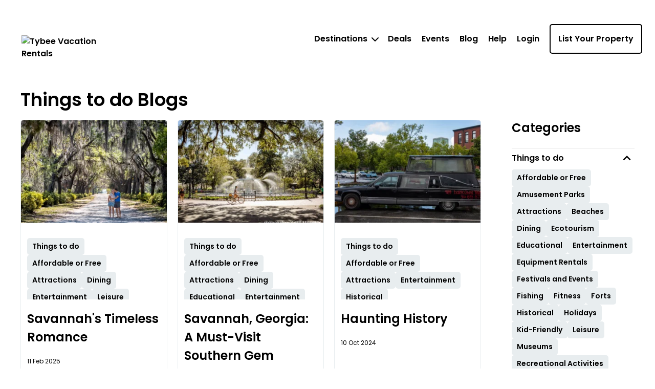

--- FILE ---
content_type: text/html; charset=utf-8
request_url: https://tybeevacationrentals.com/blogs/things-to-do/
body_size: 38503
content:



<!DOCTYPE html>
<html lang="en">

<head>
	
    <!-- Osano Cookie Consent Script -->
    <script src="https://cmp.osano.com/3tkedu9qaT/0e8a0d90-49ac-4e8e-93f8-c2c1bddb0106/osano.js"></script>
    <!-- End Osano Cookie Consent Script -->

	<meta charset="UTF-8">
	<meta http-equiv="X-UA-Compatible" content="IE=edge"><script type="text/javascript">window.NREUM||(NREUM={});NREUM.info = {"beacon":"bam.nr-data.net","errorBeacon":"bam.nr-data.net","licenseKey":"NRJS-b515be50ad68706a2dc","applicationID":"1365977062","transactionName":"NgAAMkRXCEQFABAIWA9KLzB1GTZYFxcXTnAEETIHRFMIQycCEARQDhcbSU1XCl4FEBk=","queueTime":0,"applicationTime":21,"agent":"","atts":""}</script><script type="text/javascript">(window.NREUM||(NREUM={})).init={privacy:{cookies_enabled:true},ajax:{deny_list:["bam.nr-data.net"]},feature_flags:["soft_nav"],distributed_tracing:{enabled:true}};(window.NREUM||(NREUM={})).loader_config={agentID:"1386262445",accountID:"3872612",trustKey:"3872612",xpid:"Vw4AU1BSChABV1dXDgYAVlID",licenseKey:"NRJS-b515be50ad68706a2dc",applicationID:"1365977062",browserID:"1386262445"};;/*! For license information please see nr-loader-spa-1.308.0.min.js.LICENSE.txt */
(()=>{var e,t,r={384:(e,t,r)=>{"use strict";r.d(t,{NT:()=>a,US:()=>u,Zm:()=>o,bQ:()=>d,dV:()=>c,pV:()=>l});var n=r(6154),i=r(1863),s=r(1910);const a={beacon:"bam.nr-data.net",errorBeacon:"bam.nr-data.net"};function o(){return n.gm.NREUM||(n.gm.NREUM={}),void 0===n.gm.newrelic&&(n.gm.newrelic=n.gm.NREUM),n.gm.NREUM}function c(){let e=o();return e.o||(e.o={ST:n.gm.setTimeout,SI:n.gm.setImmediate||n.gm.setInterval,CT:n.gm.clearTimeout,XHR:n.gm.XMLHttpRequest,REQ:n.gm.Request,EV:n.gm.Event,PR:n.gm.Promise,MO:n.gm.MutationObserver,FETCH:n.gm.fetch,WS:n.gm.WebSocket},(0,s.i)(...Object.values(e.o))),e}function d(e,t){let r=o();r.initializedAgents??={},t.initializedAt={ms:(0,i.t)(),date:new Date},r.initializedAgents[e]=t}function u(e,t){o()[e]=t}function l(){return function(){let e=o();const t=e.info||{};e.info={beacon:a.beacon,errorBeacon:a.errorBeacon,...t}}(),function(){let e=o();const t=e.init||{};e.init={...t}}(),c(),function(){let e=o();const t=e.loader_config||{};e.loader_config={...t}}(),o()}},782:(e,t,r)=>{"use strict";r.d(t,{T:()=>n});const n=r(860).K7.pageViewTiming},860:(e,t,r)=>{"use strict";r.d(t,{$J:()=>u,K7:()=>c,P3:()=>d,XX:()=>i,Yy:()=>o,df:()=>s,qY:()=>n,v4:()=>a});const n="events",i="jserrors",s="browser/blobs",a="rum",o="browser/logs",c={ajax:"ajax",genericEvents:"generic_events",jserrors:i,logging:"logging",metrics:"metrics",pageAction:"page_action",pageViewEvent:"page_view_event",pageViewTiming:"page_view_timing",sessionReplay:"session_replay",sessionTrace:"session_trace",softNav:"soft_navigations",spa:"spa"},d={[c.pageViewEvent]:1,[c.pageViewTiming]:2,[c.metrics]:3,[c.jserrors]:4,[c.spa]:5,[c.ajax]:6,[c.sessionTrace]:7,[c.softNav]:8,[c.sessionReplay]:9,[c.logging]:10,[c.genericEvents]:11},u={[c.pageViewEvent]:a,[c.pageViewTiming]:n,[c.ajax]:n,[c.spa]:n,[c.softNav]:n,[c.metrics]:i,[c.jserrors]:i,[c.sessionTrace]:s,[c.sessionReplay]:s,[c.logging]:o,[c.genericEvents]:"ins"}},944:(e,t,r)=>{"use strict";r.d(t,{R:()=>i});var n=r(3241);function i(e,t){"function"==typeof console.debug&&(console.debug("New Relic Warning: https://github.com/newrelic/newrelic-browser-agent/blob/main/docs/warning-codes.md#".concat(e),t),(0,n.W)({agentIdentifier:null,drained:null,type:"data",name:"warn",feature:"warn",data:{code:e,secondary:t}}))}},993:(e,t,r)=>{"use strict";r.d(t,{A$:()=>s,ET:()=>a,TZ:()=>o,p_:()=>i});var n=r(860);const i={ERROR:"ERROR",WARN:"WARN",INFO:"INFO",DEBUG:"DEBUG",TRACE:"TRACE"},s={OFF:0,ERROR:1,WARN:2,INFO:3,DEBUG:4,TRACE:5},a="log",o=n.K7.logging},1541:(e,t,r)=>{"use strict";r.d(t,{U:()=>i,f:()=>n});const n={MFE:"MFE",BA:"BA"};function i(e,t){if(2!==t?.harvestEndpointVersion)return{};const r=t.agentRef.runtime.appMetadata.agents[0].entityGuid;return e?{"source.id":e.id,"source.name":e.name,"source.type":e.type,"parent.id":e.parent?.id||r,"parent.type":e.parent?.type||n.BA}:{"entity.guid":r,appId:t.agentRef.info.applicationID}}},1687:(e,t,r)=>{"use strict";r.d(t,{Ak:()=>d,Ze:()=>h,x3:()=>u});var n=r(3241),i=r(7836),s=r(3606),a=r(860),o=r(2646);const c={};function d(e,t){const r={staged:!1,priority:a.P3[t]||0};l(e),c[e].get(t)||c[e].set(t,r)}function u(e,t){e&&c[e]&&(c[e].get(t)&&c[e].delete(t),p(e,t,!1),c[e].size&&f(e))}function l(e){if(!e)throw new Error("agentIdentifier required");c[e]||(c[e]=new Map)}function h(e="",t="feature",r=!1){if(l(e),!e||!c[e].get(t)||r)return p(e,t);c[e].get(t).staged=!0,f(e)}function f(e){const t=Array.from(c[e]);t.every(([e,t])=>t.staged)&&(t.sort((e,t)=>e[1].priority-t[1].priority),t.forEach(([t])=>{c[e].delete(t),p(e,t)}))}function p(e,t,r=!0){const a=e?i.ee.get(e):i.ee,c=s.i.handlers;if(!a.aborted&&a.backlog&&c){if((0,n.W)({agentIdentifier:e,type:"lifecycle",name:"drain",feature:t}),r){const e=a.backlog[t],r=c[t];if(r){for(let t=0;e&&t<e.length;++t)g(e[t],r);Object.entries(r).forEach(([e,t])=>{Object.values(t||{}).forEach(t=>{t[0]?.on&&t[0]?.context()instanceof o.y&&t[0].on(e,t[1])})})}}a.isolatedBacklog||delete c[t],a.backlog[t]=null,a.emit("drain-"+t,[])}}function g(e,t){var r=e[1];Object.values(t[r]||{}).forEach(t=>{var r=e[0];if(t[0]===r){var n=t[1],i=e[3],s=e[2];n.apply(i,s)}})}},1738:(e,t,r)=>{"use strict";r.d(t,{U:()=>f,Y:()=>h});var n=r(3241),i=r(9908),s=r(1863),a=r(944),o=r(5701),c=r(3969),d=r(8362),u=r(860),l=r(4261);function h(e,t,r,s){const h=s||r;!h||h[e]&&h[e]!==d.d.prototype[e]||(h[e]=function(){(0,i.p)(c.xV,["API/"+e+"/called"],void 0,u.K7.metrics,r.ee),(0,n.W)({agentIdentifier:r.agentIdentifier,drained:!!o.B?.[r.agentIdentifier],type:"data",name:"api",feature:l.Pl+e,data:{}});try{return t.apply(this,arguments)}catch(e){(0,a.R)(23,e)}})}function f(e,t,r,n,a){const o=e.info;null===r?delete o.jsAttributes[t]:o.jsAttributes[t]=r,(a||null===r)&&(0,i.p)(l.Pl+n,[(0,s.t)(),t,r],void 0,"session",e.ee)}},1741:(e,t,r)=>{"use strict";r.d(t,{W:()=>s});var n=r(944),i=r(4261);class s{#e(e,...t){if(this[e]!==s.prototype[e])return this[e](...t);(0,n.R)(35,e)}addPageAction(e,t){return this.#e(i.hG,e,t)}register(e){return this.#e(i.eY,e)}recordCustomEvent(e,t){return this.#e(i.fF,e,t)}setPageViewName(e,t){return this.#e(i.Fw,e,t)}setCustomAttribute(e,t,r){return this.#e(i.cD,e,t,r)}noticeError(e,t){return this.#e(i.o5,e,t)}setUserId(e,t=!1){return this.#e(i.Dl,e,t)}setApplicationVersion(e){return this.#e(i.nb,e)}setErrorHandler(e){return this.#e(i.bt,e)}addRelease(e,t){return this.#e(i.k6,e,t)}log(e,t){return this.#e(i.$9,e,t)}start(){return this.#e(i.d3)}finished(e){return this.#e(i.BL,e)}recordReplay(){return this.#e(i.CH)}pauseReplay(){return this.#e(i.Tb)}addToTrace(e){return this.#e(i.U2,e)}setCurrentRouteName(e){return this.#e(i.PA,e)}interaction(e){return this.#e(i.dT,e)}wrapLogger(e,t,r){return this.#e(i.Wb,e,t,r)}measure(e,t){return this.#e(i.V1,e,t)}consent(e){return this.#e(i.Pv,e)}}},1863:(e,t,r)=>{"use strict";function n(){return Math.floor(performance.now())}r.d(t,{t:()=>n})},1910:(e,t,r)=>{"use strict";r.d(t,{i:()=>s});var n=r(944);const i=new Map;function s(...e){return e.every(e=>{if(i.has(e))return i.get(e);const t="function"==typeof e?e.toString():"",r=t.includes("[native code]"),s=t.includes("nrWrapper");return r||s||(0,n.R)(64,e?.name||t),i.set(e,r),r})}},2555:(e,t,r)=>{"use strict";r.d(t,{D:()=>o,f:()=>a});var n=r(384),i=r(8122);const s={beacon:n.NT.beacon,errorBeacon:n.NT.errorBeacon,licenseKey:void 0,applicationID:void 0,sa:void 0,queueTime:void 0,applicationTime:void 0,ttGuid:void 0,user:void 0,account:void 0,product:void 0,extra:void 0,jsAttributes:{},userAttributes:void 0,atts:void 0,transactionName:void 0,tNamePlain:void 0};function a(e){try{return!!e.licenseKey&&!!e.errorBeacon&&!!e.applicationID}catch(e){return!1}}const o=e=>(0,i.a)(e,s)},2614:(e,t,r)=>{"use strict";r.d(t,{BB:()=>a,H3:()=>n,g:()=>d,iL:()=>c,tS:()=>o,uh:()=>i,wk:()=>s});const n="NRBA",i="SESSION",s=144e5,a=18e5,o={STARTED:"session-started",PAUSE:"session-pause",RESET:"session-reset",RESUME:"session-resume",UPDATE:"session-update"},c={SAME_TAB:"same-tab",CROSS_TAB:"cross-tab"},d={OFF:0,FULL:1,ERROR:2}},2646:(e,t,r)=>{"use strict";r.d(t,{y:()=>n});class n{constructor(e){this.contextId=e}}},2843:(e,t,r)=>{"use strict";r.d(t,{G:()=>s,u:()=>i});var n=r(3878);function i(e,t=!1,r,i){(0,n.DD)("visibilitychange",function(){if(t)return void("hidden"===document.visibilityState&&e());e(document.visibilityState)},r,i)}function s(e,t,r){(0,n.sp)("pagehide",e,t,r)}},3241:(e,t,r)=>{"use strict";r.d(t,{W:()=>s});var n=r(6154);const i="newrelic";function s(e={}){try{n.gm.dispatchEvent(new CustomEvent(i,{detail:e}))}catch(e){}}},3304:(e,t,r)=>{"use strict";r.d(t,{A:()=>s});var n=r(7836);const i=()=>{const e=new WeakSet;return(t,r)=>{if("object"==typeof r&&null!==r){if(e.has(r))return;e.add(r)}return r}};function s(e){try{return JSON.stringify(e,i())??""}catch(e){try{n.ee.emit("internal-error",[e])}catch(e){}return""}}},3333:(e,t,r)=>{"use strict";r.d(t,{$v:()=>u,TZ:()=>n,Xh:()=>c,Zp:()=>i,kd:()=>d,mq:()=>o,nf:()=>a,qN:()=>s});const n=r(860).K7.genericEvents,i=["auxclick","click","copy","keydown","paste","scrollend"],s=["focus","blur"],a=4,o=1e3,c=2e3,d=["PageAction","UserAction","BrowserPerformance"],u={RESOURCES:"experimental.resources",REGISTER:"register"}},3434:(e,t,r)=>{"use strict";r.d(t,{Jt:()=>s,YM:()=>d});var n=r(7836),i=r(5607);const s="nr@original:".concat(i.W),a=50;var o=Object.prototype.hasOwnProperty,c=!1;function d(e,t){return e||(e=n.ee),r.inPlace=function(e,t,n,i,s){n||(n="");const a="-"===n.charAt(0);for(let o=0;o<t.length;o++){const c=t[o],d=e[c];l(d)||(e[c]=r(d,a?c+n:n,i,c,s))}},r.flag=s,r;function r(t,r,n,c,d){return l(t)?t:(r||(r=""),nrWrapper[s]=t,function(e,t,r){if(Object.defineProperty&&Object.keys)try{return Object.keys(e).forEach(function(r){Object.defineProperty(t,r,{get:function(){return e[r]},set:function(t){return e[r]=t,t}})}),t}catch(e){u([e],r)}for(var n in e)o.call(e,n)&&(t[n]=e[n])}(t,nrWrapper,e),nrWrapper);function nrWrapper(){var s,o,l,h;let f;try{o=this,s=[...arguments],l="function"==typeof n?n(s,o):n||{}}catch(t){u([t,"",[s,o,c],l],e)}i(r+"start",[s,o,c],l,d);const p=performance.now();let g;try{return h=t.apply(o,s),g=performance.now(),h}catch(e){throw g=performance.now(),i(r+"err",[s,o,e],l,d),f=e,f}finally{const e=g-p,t={start:p,end:g,duration:e,isLongTask:e>=a,methodName:c,thrownError:f};t.isLongTask&&i("long-task",[t,o],l,d),i(r+"end",[s,o,h],l,d)}}}function i(r,n,i,s){if(!c||t){var a=c;c=!0;try{e.emit(r,n,i,t,s)}catch(t){u([t,r,n,i],e)}c=a}}}function u(e,t){t||(t=n.ee);try{t.emit("internal-error",e)}catch(e){}}function l(e){return!(e&&"function"==typeof e&&e.apply&&!e[s])}},3606:(e,t,r)=>{"use strict";r.d(t,{i:()=>s});var n=r(9908);s.on=a;var i=s.handlers={};function s(e,t,r,s){a(s||n.d,i,e,t,r)}function a(e,t,r,i,s){s||(s="feature"),e||(e=n.d);var a=t[s]=t[s]||{};(a[r]=a[r]||[]).push([e,i])}},3738:(e,t,r)=>{"use strict";r.d(t,{He:()=>i,Kp:()=>o,Lc:()=>d,Rz:()=>u,TZ:()=>n,bD:()=>s,d3:()=>a,jx:()=>l,sl:()=>h,uP:()=>c});const n=r(860).K7.sessionTrace,i="bstResource",s="resource",a="-start",o="-end",c="fn"+a,d="fn"+o,u="pushState",l=1e3,h=3e4},3785:(e,t,r)=>{"use strict";r.d(t,{R:()=>c,b:()=>d});var n=r(9908),i=r(1863),s=r(860),a=r(3969),o=r(993);function c(e,t,r={},c=o.p_.INFO,d=!0,u,l=(0,i.t)()){(0,n.p)(a.xV,["API/logging/".concat(c.toLowerCase(),"/called")],void 0,s.K7.metrics,e),(0,n.p)(o.ET,[l,t,r,c,d,u],void 0,s.K7.logging,e)}function d(e){return"string"==typeof e&&Object.values(o.p_).some(t=>t===e.toUpperCase().trim())}},3878:(e,t,r)=>{"use strict";function n(e,t){return{capture:e,passive:!1,signal:t}}function i(e,t,r=!1,i){window.addEventListener(e,t,n(r,i))}function s(e,t,r=!1,i){document.addEventListener(e,t,n(r,i))}r.d(t,{DD:()=>s,jT:()=>n,sp:()=>i})},3962:(e,t,r)=>{"use strict";r.d(t,{AM:()=>a,O2:()=>l,OV:()=>s,Qu:()=>h,TZ:()=>c,ih:()=>f,pP:()=>o,t1:()=>u,tC:()=>i,wD:()=>d});var n=r(860);const i=["click","keydown","submit"],s="popstate",a="api",o="initialPageLoad",c=n.K7.softNav,d=5e3,u=500,l={INITIAL_PAGE_LOAD:"",ROUTE_CHANGE:1,UNSPECIFIED:2},h={INTERACTION:1,AJAX:2,CUSTOM_END:3,CUSTOM_TRACER:4},f={IP:"in progress",PF:"pending finish",FIN:"finished",CAN:"cancelled"}},3969:(e,t,r)=>{"use strict";r.d(t,{TZ:()=>n,XG:()=>o,rs:()=>i,xV:()=>a,z_:()=>s});const n=r(860).K7.metrics,i="sm",s="cm",a="storeSupportabilityMetrics",o="storeEventMetrics"},4234:(e,t,r)=>{"use strict";r.d(t,{W:()=>s});var n=r(7836),i=r(1687);class s{constructor(e,t){this.agentIdentifier=e,this.ee=n.ee.get(e),this.featureName=t,this.blocked=!1}deregisterDrain(){(0,i.x3)(this.agentIdentifier,this.featureName)}}},4261:(e,t,r)=>{"use strict";r.d(t,{$9:()=>u,BL:()=>c,CH:()=>p,Dl:()=>R,Fw:()=>w,PA:()=>v,Pl:()=>n,Pv:()=>A,Tb:()=>h,U2:()=>a,V1:()=>E,Wb:()=>T,bt:()=>y,cD:()=>b,d3:()=>x,dT:()=>d,eY:()=>g,fF:()=>f,hG:()=>s,hw:()=>i,k6:()=>o,nb:()=>m,o5:()=>l});const n="api-",i=n+"ixn-",s="addPageAction",a="addToTrace",o="addRelease",c="finished",d="interaction",u="log",l="noticeError",h="pauseReplay",f="recordCustomEvent",p="recordReplay",g="register",m="setApplicationVersion",v="setCurrentRouteName",b="setCustomAttribute",y="setErrorHandler",w="setPageViewName",R="setUserId",x="start",T="wrapLogger",E="measure",A="consent"},5205:(e,t,r)=>{"use strict";r.d(t,{j:()=>S});var n=r(384),i=r(1741);var s=r(2555),a=r(3333);const o=e=>{if(!e||"string"!=typeof e)return!1;try{document.createDocumentFragment().querySelector(e)}catch{return!1}return!0};var c=r(2614),d=r(944),u=r(8122);const l="[data-nr-mask]",h=e=>(0,u.a)(e,(()=>{const e={feature_flags:[],experimental:{allow_registered_children:!1,resources:!1},mask_selector:"*",block_selector:"[data-nr-block]",mask_input_options:{color:!1,date:!1,"datetime-local":!1,email:!1,month:!1,number:!1,range:!1,search:!1,tel:!1,text:!1,time:!1,url:!1,week:!1,textarea:!1,select:!1,password:!0}};return{ajax:{deny_list:void 0,block_internal:!0,enabled:!0,autoStart:!0},api:{get allow_registered_children(){return e.feature_flags.includes(a.$v.REGISTER)||e.experimental.allow_registered_children},set allow_registered_children(t){e.experimental.allow_registered_children=t},duplicate_registered_data:!1},browser_consent_mode:{enabled:!1},distributed_tracing:{enabled:void 0,exclude_newrelic_header:void 0,cors_use_newrelic_header:void 0,cors_use_tracecontext_headers:void 0,allowed_origins:void 0},get feature_flags(){return e.feature_flags},set feature_flags(t){e.feature_flags=t},generic_events:{enabled:!0,autoStart:!0},harvest:{interval:30},jserrors:{enabled:!0,autoStart:!0},logging:{enabled:!0,autoStart:!0},metrics:{enabled:!0,autoStart:!0},obfuscate:void 0,page_action:{enabled:!0},page_view_event:{enabled:!0,autoStart:!0},page_view_timing:{enabled:!0,autoStart:!0},performance:{capture_marks:!1,capture_measures:!1,capture_detail:!0,resources:{get enabled(){return e.feature_flags.includes(a.$v.RESOURCES)||e.experimental.resources},set enabled(t){e.experimental.resources=t},asset_types:[],first_party_domains:[],ignore_newrelic:!0}},privacy:{cookies_enabled:!0},proxy:{assets:void 0,beacon:void 0},session:{expiresMs:c.wk,inactiveMs:c.BB},session_replay:{autoStart:!0,enabled:!1,preload:!1,sampling_rate:10,error_sampling_rate:100,collect_fonts:!1,inline_images:!1,fix_stylesheets:!0,mask_all_inputs:!0,get mask_text_selector(){return e.mask_selector},set mask_text_selector(t){o(t)?e.mask_selector="".concat(t,",").concat(l):""===t||null===t?e.mask_selector=l:(0,d.R)(5,t)},get block_class(){return"nr-block"},get ignore_class(){return"nr-ignore"},get mask_text_class(){return"nr-mask"},get block_selector(){return e.block_selector},set block_selector(t){o(t)?e.block_selector+=",".concat(t):""!==t&&(0,d.R)(6,t)},get mask_input_options(){return e.mask_input_options},set mask_input_options(t){t&&"object"==typeof t?e.mask_input_options={...t,password:!0}:(0,d.R)(7,t)}},session_trace:{enabled:!0,autoStart:!0},soft_navigations:{enabled:!0,autoStart:!0},spa:{enabled:!0,autoStart:!0},ssl:void 0,user_actions:{enabled:!0,elementAttributes:["id","className","tagName","type"]}}})());var f=r(6154),p=r(9324);let g=0;const m={buildEnv:p.F3,distMethod:p.Xs,version:p.xv,originTime:f.WN},v={consented:!1},b={appMetadata:{},get consented(){return this.session?.state?.consent||v.consented},set consented(e){v.consented=e},customTransaction:void 0,denyList:void 0,disabled:!1,harvester:void 0,isolatedBacklog:!1,isRecording:!1,loaderType:void 0,maxBytes:3e4,obfuscator:void 0,onerror:void 0,ptid:void 0,releaseIds:{},session:void 0,timeKeeper:void 0,registeredEntities:[],jsAttributesMetadata:{bytes:0},get harvestCount(){return++g}},y=e=>{const t=(0,u.a)(e,b),r=Object.keys(m).reduce((e,t)=>(e[t]={value:m[t],writable:!1,configurable:!0,enumerable:!0},e),{});return Object.defineProperties(t,r)};var w=r(5701);const R=e=>{const t=e.startsWith("http");e+="/",r.p=t?e:"https://"+e};var x=r(7836),T=r(3241);const E={accountID:void 0,trustKey:void 0,agentID:void 0,licenseKey:void 0,applicationID:void 0,xpid:void 0},A=e=>(0,u.a)(e,E),_=new Set;function S(e,t={},r,a){let{init:o,info:c,loader_config:d,runtime:u={},exposed:l=!0}=t;if(!c){const e=(0,n.pV)();o=e.init,c=e.info,d=e.loader_config}e.init=h(o||{}),e.loader_config=A(d||{}),c.jsAttributes??={},f.bv&&(c.jsAttributes.isWorker=!0),e.info=(0,s.D)(c);const p=e.init,g=[c.beacon,c.errorBeacon];_.has(e.agentIdentifier)||(p.proxy.assets&&(R(p.proxy.assets),g.push(p.proxy.assets)),p.proxy.beacon&&g.push(p.proxy.beacon),e.beacons=[...g],function(e){const t=(0,n.pV)();Object.getOwnPropertyNames(i.W.prototype).forEach(r=>{const n=i.W.prototype[r];if("function"!=typeof n||"constructor"===n)return;let s=t[r];e[r]&&!1!==e.exposed&&"micro-agent"!==e.runtime?.loaderType&&(t[r]=(...t)=>{const n=e[r](...t);return s?s(...t):n})})}(e),(0,n.US)("activatedFeatures",w.B)),u.denyList=[...p.ajax.deny_list||[],...p.ajax.block_internal?g:[]],u.ptid=e.agentIdentifier,u.loaderType=r,e.runtime=y(u),_.has(e.agentIdentifier)||(e.ee=x.ee.get(e.agentIdentifier),e.exposed=l,(0,T.W)({agentIdentifier:e.agentIdentifier,drained:!!w.B?.[e.agentIdentifier],type:"lifecycle",name:"initialize",feature:void 0,data:e.config})),_.add(e.agentIdentifier)}},5270:(e,t,r)=>{"use strict";r.d(t,{Aw:()=>a,SR:()=>s,rF:()=>o});var n=r(384),i=r(7767);function s(e){return!!(0,n.dV)().o.MO&&(0,i.V)(e)&&!0===e?.session_trace.enabled}function a(e){return!0===e?.session_replay.preload&&s(e)}function o(e,t){try{if("string"==typeof t?.type){if("password"===t.type.toLowerCase())return"*".repeat(e?.length||0);if(void 0!==t?.dataset?.nrUnmask||t?.classList?.contains("nr-unmask"))return e}}catch(e){}return"string"==typeof e?e.replace(/[\S]/g,"*"):"*".repeat(e?.length||0)}},5289:(e,t,r)=>{"use strict";r.d(t,{GG:()=>a,Qr:()=>c,sB:()=>o});var n=r(3878),i=r(6389);function s(){return"undefined"==typeof document||"complete"===document.readyState}function a(e,t){if(s())return e();const r=(0,i.J)(e),a=setInterval(()=>{s()&&(clearInterval(a),r())},500);(0,n.sp)("load",r,t)}function o(e){if(s())return e();(0,n.DD)("DOMContentLoaded",e)}function c(e){if(s())return e();(0,n.sp)("popstate",e)}},5607:(e,t,r)=>{"use strict";r.d(t,{W:()=>n});const n=(0,r(9566).bz)()},5701:(e,t,r)=>{"use strict";r.d(t,{B:()=>s,t:()=>a});var n=r(3241);const i=new Set,s={};function a(e,t){const r=t.agentIdentifier;s[r]??={},e&&"object"==typeof e&&(i.has(r)||(t.ee.emit("rumresp",[e]),s[r]=e,i.add(r),(0,n.W)({agentIdentifier:r,loaded:!0,drained:!0,type:"lifecycle",name:"load",feature:void 0,data:e})))}},6154:(e,t,r)=>{"use strict";r.d(t,{OF:()=>d,RI:()=>i,WN:()=>h,bv:()=>s,eN:()=>f,gm:()=>a,lR:()=>l,m:()=>c,mw:()=>o,sb:()=>u});var n=r(1863);const i="undefined"!=typeof window&&!!window.document,s="undefined"!=typeof WorkerGlobalScope&&("undefined"!=typeof self&&self instanceof WorkerGlobalScope&&self.navigator instanceof WorkerNavigator||"undefined"!=typeof globalThis&&globalThis instanceof WorkerGlobalScope&&globalThis.navigator instanceof WorkerNavigator),a=i?window:"undefined"!=typeof WorkerGlobalScope&&("undefined"!=typeof self&&self instanceof WorkerGlobalScope&&self||"undefined"!=typeof globalThis&&globalThis instanceof WorkerGlobalScope&&globalThis),o=Boolean("hidden"===a?.document?.visibilityState),c=""+a?.location,d=/iPad|iPhone|iPod/.test(a.navigator?.userAgent),u=d&&"undefined"==typeof SharedWorker,l=(()=>{const e=a.navigator?.userAgent?.match(/Firefox[/\s](\d+\.\d+)/);return Array.isArray(e)&&e.length>=2?+e[1]:0})(),h=Date.now()-(0,n.t)(),f=()=>"undefined"!=typeof PerformanceNavigationTiming&&a?.performance?.getEntriesByType("navigation")?.[0]?.responseStart},6344:(e,t,r)=>{"use strict";r.d(t,{BB:()=>u,Qb:()=>l,TZ:()=>i,Ug:()=>a,Vh:()=>s,_s:()=>o,bc:()=>d,yP:()=>c});var n=r(2614);const i=r(860).K7.sessionReplay,s="errorDuringReplay",a=.12,o={DomContentLoaded:0,Load:1,FullSnapshot:2,IncrementalSnapshot:3,Meta:4,Custom:5},c={[n.g.ERROR]:15e3,[n.g.FULL]:3e5,[n.g.OFF]:0},d={RESET:{message:"Session was reset",sm:"Reset"},IMPORT:{message:"Recorder failed to import",sm:"Import"},TOO_MANY:{message:"429: Too Many Requests",sm:"Too-Many"},TOO_BIG:{message:"Payload was too large",sm:"Too-Big"},CROSS_TAB:{message:"Session Entity was set to OFF on another tab",sm:"Cross-Tab"},ENTITLEMENTS:{message:"Session Replay is not allowed and will not be started",sm:"Entitlement"}},u=5e3,l={API:"api",RESUME:"resume",SWITCH_TO_FULL:"switchToFull",INITIALIZE:"initialize",PRELOAD:"preload"}},6389:(e,t,r)=>{"use strict";function n(e,t=500,r={}){const n=r?.leading||!1;let i;return(...r)=>{n&&void 0===i&&(e.apply(this,r),i=setTimeout(()=>{i=clearTimeout(i)},t)),n||(clearTimeout(i),i=setTimeout(()=>{e.apply(this,r)},t))}}function i(e){let t=!1;return(...r)=>{t||(t=!0,e.apply(this,r))}}r.d(t,{J:()=>i,s:()=>n})},6630:(e,t,r)=>{"use strict";r.d(t,{T:()=>n});const n=r(860).K7.pageViewEvent},6774:(e,t,r)=>{"use strict";r.d(t,{T:()=>n});const n=r(860).K7.jserrors},7295:(e,t,r)=>{"use strict";r.d(t,{Xv:()=>a,gX:()=>i,iW:()=>s});var n=[];function i(e){if(!e||s(e))return!1;if(0===n.length)return!0;if("*"===n[0].hostname)return!1;for(var t=0;t<n.length;t++){var r=n[t];if(r.hostname.test(e.hostname)&&r.pathname.test(e.pathname))return!1}return!0}function s(e){return void 0===e.hostname}function a(e){if(n=[],e&&e.length)for(var t=0;t<e.length;t++){let r=e[t];if(!r)continue;if("*"===r)return void(n=[{hostname:"*"}]);0===r.indexOf("http://")?r=r.substring(7):0===r.indexOf("https://")&&(r=r.substring(8));const i=r.indexOf("/");let s,a;i>0?(s=r.substring(0,i),a=r.substring(i)):(s=r,a="*");let[c]=s.split(":");n.push({hostname:o(c),pathname:o(a,!0)})}}function o(e,t=!1){const r=e.replace(/[.+?^${}()|[\]\\]/g,e=>"\\"+e).replace(/\*/g,".*?");return new RegExp((t?"^":"")+r+"$")}},7485:(e,t,r)=>{"use strict";r.d(t,{D:()=>i});var n=r(6154);function i(e){if(0===(e||"").indexOf("data:"))return{protocol:"data"};try{const t=new URL(e,location.href),r={port:t.port,hostname:t.hostname,pathname:t.pathname,search:t.search,protocol:t.protocol.slice(0,t.protocol.indexOf(":")),sameOrigin:t.protocol===n.gm?.location?.protocol&&t.host===n.gm?.location?.host};return r.port&&""!==r.port||("http:"===t.protocol&&(r.port="80"),"https:"===t.protocol&&(r.port="443")),r.pathname&&""!==r.pathname?r.pathname.startsWith("/")||(r.pathname="/".concat(r.pathname)):r.pathname="/",r}catch(e){return{}}}},7699:(e,t,r)=>{"use strict";r.d(t,{It:()=>s,KC:()=>o,No:()=>i,qh:()=>a});var n=r(860);const i=16e3,s=1e6,a="SESSION_ERROR",o={[n.K7.logging]:!0,[n.K7.genericEvents]:!1,[n.K7.jserrors]:!1,[n.K7.ajax]:!1}},7767:(e,t,r)=>{"use strict";r.d(t,{V:()=>i});var n=r(6154);const i=e=>n.RI&&!0===e?.privacy.cookies_enabled},7836:(e,t,r)=>{"use strict";r.d(t,{P:()=>o,ee:()=>c});var n=r(384),i=r(8990),s=r(2646),a=r(5607);const o="nr@context:".concat(a.W),c=function e(t,r){var n={},a={},u={},l=!1;try{l=16===r.length&&d.initializedAgents?.[r]?.runtime.isolatedBacklog}catch(e){}var h={on:p,addEventListener:p,removeEventListener:function(e,t){var r=n[e];if(!r)return;for(var i=0;i<r.length;i++)r[i]===t&&r.splice(i,1)},emit:function(e,r,n,i,s){!1!==s&&(s=!0);if(c.aborted&&!i)return;t&&s&&t.emit(e,r,n);var o=f(n);g(e).forEach(e=>{e.apply(o,r)});var d=v()[a[e]];d&&d.push([h,e,r,o]);return o},get:m,listeners:g,context:f,buffer:function(e,t){const r=v();if(t=t||"feature",h.aborted)return;Object.entries(e||{}).forEach(([e,n])=>{a[n]=t,t in r||(r[t]=[])})},abort:function(){h._aborted=!0,Object.keys(h.backlog).forEach(e=>{delete h.backlog[e]})},isBuffering:function(e){return!!v()[a[e]]},debugId:r,backlog:l?{}:t&&"object"==typeof t.backlog?t.backlog:{},isolatedBacklog:l};return Object.defineProperty(h,"aborted",{get:()=>{let e=h._aborted||!1;return e||(t&&(e=t.aborted),e)}}),h;function f(e){return e&&e instanceof s.y?e:e?(0,i.I)(e,o,()=>new s.y(o)):new s.y(o)}function p(e,t){n[e]=g(e).concat(t)}function g(e){return n[e]||[]}function m(t){return u[t]=u[t]||e(h,t)}function v(){return h.backlog}}(void 0,"globalEE"),d=(0,n.Zm)();d.ee||(d.ee=c)},8122:(e,t,r)=>{"use strict";r.d(t,{a:()=>i});var n=r(944);function i(e,t){try{if(!e||"object"!=typeof e)return(0,n.R)(3);if(!t||"object"!=typeof t)return(0,n.R)(4);const r=Object.create(Object.getPrototypeOf(t),Object.getOwnPropertyDescriptors(t)),s=0===Object.keys(r).length?e:r;for(let a in s)if(void 0!==e[a])try{if(null===e[a]){r[a]=null;continue}Array.isArray(e[a])&&Array.isArray(t[a])?r[a]=Array.from(new Set([...e[a],...t[a]])):"object"==typeof e[a]&&"object"==typeof t[a]?r[a]=i(e[a],t[a]):r[a]=e[a]}catch(e){r[a]||(0,n.R)(1,e)}return r}catch(e){(0,n.R)(2,e)}}},8139:(e,t,r)=>{"use strict";r.d(t,{u:()=>h});var n=r(7836),i=r(3434),s=r(8990),a=r(6154);const o={},c=a.gm.XMLHttpRequest,d="addEventListener",u="removeEventListener",l="nr@wrapped:".concat(n.P);function h(e){var t=function(e){return(e||n.ee).get("events")}(e);if(o[t.debugId]++)return t;o[t.debugId]=1;var r=(0,i.YM)(t,!0);function h(e){r.inPlace(e,[d,u],"-",p)}function p(e,t){return e[1]}return"getPrototypeOf"in Object&&(a.RI&&f(document,h),c&&f(c.prototype,h),f(a.gm,h)),t.on(d+"-start",function(e,t){var n=e[1];if(null!==n&&("function"==typeof n||"object"==typeof n)&&"newrelic"!==e[0]){var i=(0,s.I)(n,l,function(){var e={object:function(){if("function"!=typeof n.handleEvent)return;return n.handleEvent.apply(n,arguments)},function:n}[typeof n];return e?r(e,"fn-",null,e.name||"anonymous"):n});this.wrapped=e[1]=i}}),t.on(u+"-start",function(e){e[1]=this.wrapped||e[1]}),t}function f(e,t,...r){let n=e;for(;"object"==typeof n&&!Object.prototype.hasOwnProperty.call(n,d);)n=Object.getPrototypeOf(n);n&&t(n,...r)}},8362:(e,t,r)=>{"use strict";r.d(t,{d:()=>s});var n=r(9566),i=r(1741);class s extends i.W{agentIdentifier=(0,n.LA)(16)}},8374:(e,t,r)=>{r.nc=(()=>{try{return document?.currentScript?.nonce}catch(e){}return""})()},8990:(e,t,r)=>{"use strict";r.d(t,{I:()=>i});var n=Object.prototype.hasOwnProperty;function i(e,t,r){if(n.call(e,t))return e[t];var i=r();if(Object.defineProperty&&Object.keys)try{return Object.defineProperty(e,t,{value:i,writable:!0,enumerable:!1}),i}catch(e){}return e[t]=i,i}},9119:(e,t,r)=>{"use strict";r.d(t,{L:()=>s});var n=/([^?#]*)[^#]*(#[^?]*|$).*/,i=/([^?#]*)().*/;function s(e,t){return e?e.replace(t?n:i,"$1$2"):e}},9300:(e,t,r)=>{"use strict";r.d(t,{T:()=>n});const n=r(860).K7.ajax},9324:(e,t,r)=>{"use strict";r.d(t,{AJ:()=>a,F3:()=>i,Xs:()=>s,Yq:()=>o,xv:()=>n});const n="1.308.0",i="PROD",s="CDN",a="@newrelic/rrweb",o="1.0.1"},9566:(e,t,r)=>{"use strict";r.d(t,{LA:()=>o,ZF:()=>c,bz:()=>a,el:()=>d});var n=r(6154);const i="xxxxxxxx-xxxx-4xxx-yxxx-xxxxxxxxxxxx";function s(e,t){return e?15&e[t]:16*Math.random()|0}function a(){const e=n.gm?.crypto||n.gm?.msCrypto;let t,r=0;return e&&e.getRandomValues&&(t=e.getRandomValues(new Uint8Array(30))),i.split("").map(e=>"x"===e?s(t,r++).toString(16):"y"===e?(3&s()|8).toString(16):e).join("")}function o(e){const t=n.gm?.crypto||n.gm?.msCrypto;let r,i=0;t&&t.getRandomValues&&(r=t.getRandomValues(new Uint8Array(e)));const a=[];for(var o=0;o<e;o++)a.push(s(r,i++).toString(16));return a.join("")}function c(){return o(16)}function d(){return o(32)}},9908:(e,t,r)=>{"use strict";r.d(t,{d:()=>n,p:()=>i});var n=r(7836).ee.get("handle");function i(e,t,r,i,s){s?(s.buffer([e],i),s.emit(e,t,r)):(n.buffer([e],i),n.emit(e,t,r))}}},n={};function i(e){var t=n[e];if(void 0!==t)return t.exports;var s=n[e]={exports:{}};return r[e](s,s.exports,i),s.exports}i.m=r,i.d=(e,t)=>{for(var r in t)i.o(t,r)&&!i.o(e,r)&&Object.defineProperty(e,r,{enumerable:!0,get:t[r]})},i.f={},i.e=e=>Promise.all(Object.keys(i.f).reduce((t,r)=>(i.f[r](e,t),t),[])),i.u=e=>({212:"nr-spa-compressor",249:"nr-spa-recorder",478:"nr-spa"}[e]+"-1.308.0.min.js"),i.o=(e,t)=>Object.prototype.hasOwnProperty.call(e,t),e={},t="NRBA-1.308.0.PROD:",i.l=(r,n,s,a)=>{if(e[r])e[r].push(n);else{var o,c;if(void 0!==s)for(var d=document.getElementsByTagName("script"),u=0;u<d.length;u++){var l=d[u];if(l.getAttribute("src")==r||l.getAttribute("data-webpack")==t+s){o=l;break}}if(!o){c=!0;var h={478:"sha512-RSfSVnmHk59T/uIPbdSE0LPeqcEdF4/+XhfJdBuccH5rYMOEZDhFdtnh6X6nJk7hGpzHd9Ujhsy7lZEz/ORYCQ==",249:"sha512-ehJXhmntm85NSqW4MkhfQqmeKFulra3klDyY0OPDUE+sQ3GokHlPh1pmAzuNy//3j4ac6lzIbmXLvGQBMYmrkg==",212:"sha512-B9h4CR46ndKRgMBcK+j67uSR2RCnJfGefU+A7FrgR/k42ovXy5x/MAVFiSvFxuVeEk/pNLgvYGMp1cBSK/G6Fg=="};(o=document.createElement("script")).charset="utf-8",i.nc&&o.setAttribute("nonce",i.nc),o.setAttribute("data-webpack",t+s),o.src=r,0!==o.src.indexOf(window.location.origin+"/")&&(o.crossOrigin="anonymous"),h[a]&&(o.integrity=h[a])}e[r]=[n];var f=(t,n)=>{o.onerror=o.onload=null,clearTimeout(p);var i=e[r];if(delete e[r],o.parentNode&&o.parentNode.removeChild(o),i&&i.forEach(e=>e(n)),t)return t(n)},p=setTimeout(f.bind(null,void 0,{type:"timeout",target:o}),12e4);o.onerror=f.bind(null,o.onerror),o.onload=f.bind(null,o.onload),c&&document.head.appendChild(o)}},i.r=e=>{"undefined"!=typeof Symbol&&Symbol.toStringTag&&Object.defineProperty(e,Symbol.toStringTag,{value:"Module"}),Object.defineProperty(e,"__esModule",{value:!0})},i.p="https://js-agent.newrelic.com/",(()=>{var e={38:0,788:0};i.f.j=(t,r)=>{var n=i.o(e,t)?e[t]:void 0;if(0!==n)if(n)r.push(n[2]);else{var s=new Promise((r,i)=>n=e[t]=[r,i]);r.push(n[2]=s);var a=i.p+i.u(t),o=new Error;i.l(a,r=>{if(i.o(e,t)&&(0!==(n=e[t])&&(e[t]=void 0),n)){var s=r&&("load"===r.type?"missing":r.type),a=r&&r.target&&r.target.src;o.message="Loading chunk "+t+" failed: ("+s+": "+a+")",o.name="ChunkLoadError",o.type=s,o.request=a,n[1](o)}},"chunk-"+t,t)}};var t=(t,r)=>{var n,s,[a,o,c]=r,d=0;if(a.some(t=>0!==e[t])){for(n in o)i.o(o,n)&&(i.m[n]=o[n]);if(c)c(i)}for(t&&t(r);d<a.length;d++)s=a[d],i.o(e,s)&&e[s]&&e[s][0](),e[s]=0},r=self["webpackChunk:NRBA-1.308.0.PROD"]=self["webpackChunk:NRBA-1.308.0.PROD"]||[];r.forEach(t.bind(null,0)),r.push=t.bind(null,r.push.bind(r))})(),(()=>{"use strict";i(8374);var e=i(8362),t=i(860);const r=Object.values(t.K7);var n=i(5205);var s=i(9908),a=i(1863),o=i(4261),c=i(1738);var d=i(1687),u=i(4234),l=i(5289),h=i(6154),f=i(944),p=i(5270),g=i(7767),m=i(6389),v=i(7699);class b extends u.W{constructor(e,t){super(e.agentIdentifier,t),this.agentRef=e,this.abortHandler=void 0,this.featAggregate=void 0,this.loadedSuccessfully=void 0,this.onAggregateImported=new Promise(e=>{this.loadedSuccessfully=e}),this.deferred=Promise.resolve(),!1===e.init[this.featureName].autoStart?this.deferred=new Promise((t,r)=>{this.ee.on("manual-start-all",(0,m.J)(()=>{(0,d.Ak)(e.agentIdentifier,this.featureName),t()}))}):(0,d.Ak)(e.agentIdentifier,t)}importAggregator(e,t,r={}){if(this.featAggregate)return;const n=async()=>{let n;await this.deferred;try{if((0,g.V)(e.init)){const{setupAgentSession:t}=await i.e(478).then(i.bind(i,8766));n=t(e)}}catch(e){(0,f.R)(20,e),this.ee.emit("internal-error",[e]),(0,s.p)(v.qh,[e],void 0,this.featureName,this.ee)}try{if(!this.#t(this.featureName,n,e.init))return(0,d.Ze)(this.agentIdentifier,this.featureName),void this.loadedSuccessfully(!1);const{Aggregate:i}=await t();this.featAggregate=new i(e,r),e.runtime.harvester.initializedAggregates.push(this.featAggregate),this.loadedSuccessfully(!0)}catch(e){(0,f.R)(34,e),this.abortHandler?.(),(0,d.Ze)(this.agentIdentifier,this.featureName,!0),this.loadedSuccessfully(!1),this.ee&&this.ee.abort()}};h.RI?(0,l.GG)(()=>n(),!0):n()}#t(e,r,n){if(this.blocked)return!1;switch(e){case t.K7.sessionReplay:return(0,p.SR)(n)&&!!r;case t.K7.sessionTrace:return!!r;default:return!0}}}var y=i(6630),w=i(2614),R=i(3241);class x extends b{static featureName=y.T;constructor(e){var t;super(e,y.T),this.setupInspectionEvents(e.agentIdentifier),t=e,(0,c.Y)(o.Fw,function(e,r){"string"==typeof e&&("/"!==e.charAt(0)&&(e="/"+e),t.runtime.customTransaction=(r||"http://custom.transaction")+e,(0,s.p)(o.Pl+o.Fw,[(0,a.t)()],void 0,void 0,t.ee))},t),this.importAggregator(e,()=>i.e(478).then(i.bind(i,2467)))}setupInspectionEvents(e){const t=(t,r)=>{t&&(0,R.W)({agentIdentifier:e,timeStamp:t.timeStamp,loaded:"complete"===t.target.readyState,type:"window",name:r,data:t.target.location+""})};(0,l.sB)(e=>{t(e,"DOMContentLoaded")}),(0,l.GG)(e=>{t(e,"load")}),(0,l.Qr)(e=>{t(e,"navigate")}),this.ee.on(w.tS.UPDATE,(t,r)=>{(0,R.W)({agentIdentifier:e,type:"lifecycle",name:"session",data:r})})}}var T=i(384);class E extends e.d{constructor(e){var t;(super(),h.gm)?(this.features={},(0,T.bQ)(this.agentIdentifier,this),this.desiredFeatures=new Set(e.features||[]),this.desiredFeatures.add(x),(0,n.j)(this,e,e.loaderType||"agent"),t=this,(0,c.Y)(o.cD,function(e,r,n=!1){if("string"==typeof e){if(["string","number","boolean"].includes(typeof r)||null===r)return(0,c.U)(t,e,r,o.cD,n);(0,f.R)(40,typeof r)}else(0,f.R)(39,typeof e)},t),function(e){(0,c.Y)(o.Dl,function(t,r=!1){if("string"!=typeof t&&null!==t)return void(0,f.R)(41,typeof t);const n=e.info.jsAttributes["enduser.id"];r&&null!=n&&n!==t?(0,s.p)(o.Pl+"setUserIdAndResetSession",[t],void 0,"session",e.ee):(0,c.U)(e,"enduser.id",t,o.Dl,!0)},e)}(this),function(e){(0,c.Y)(o.nb,function(t){if("string"==typeof t||null===t)return(0,c.U)(e,"application.version",t,o.nb,!1);(0,f.R)(42,typeof t)},e)}(this),function(e){(0,c.Y)(o.d3,function(){e.ee.emit("manual-start-all")},e)}(this),function(e){(0,c.Y)(o.Pv,function(t=!0){if("boolean"==typeof t){if((0,s.p)(o.Pl+o.Pv,[t],void 0,"session",e.ee),e.runtime.consented=t,t){const t=e.features.page_view_event;t.onAggregateImported.then(e=>{const r=t.featAggregate;e&&!r.sentRum&&r.sendRum()})}}else(0,f.R)(65,typeof t)},e)}(this),this.run()):(0,f.R)(21)}get config(){return{info:this.info,init:this.init,loader_config:this.loader_config,runtime:this.runtime}}get api(){return this}run(){try{const e=function(e){const t={};return r.forEach(r=>{t[r]=!!e[r]?.enabled}),t}(this.init),n=[...this.desiredFeatures];n.sort((e,r)=>t.P3[e.featureName]-t.P3[r.featureName]),n.forEach(r=>{if(!e[r.featureName]&&r.featureName!==t.K7.pageViewEvent)return;if(r.featureName===t.K7.spa)return void(0,f.R)(67);const n=function(e){switch(e){case t.K7.ajax:return[t.K7.jserrors];case t.K7.sessionTrace:return[t.K7.ajax,t.K7.pageViewEvent];case t.K7.sessionReplay:return[t.K7.sessionTrace];case t.K7.pageViewTiming:return[t.K7.pageViewEvent];default:return[]}}(r.featureName).filter(e=>!(e in this.features));n.length>0&&(0,f.R)(36,{targetFeature:r.featureName,missingDependencies:n}),this.features[r.featureName]=new r(this)})}catch(e){(0,f.R)(22,e);for(const e in this.features)this.features[e].abortHandler?.();const t=(0,T.Zm)();delete t.initializedAgents[this.agentIdentifier]?.features,delete this.sharedAggregator;return t.ee.get(this.agentIdentifier).abort(),!1}}}var A=i(2843),_=i(782);class S extends b{static featureName=_.T;constructor(e){super(e,_.T),h.RI&&((0,A.u)(()=>(0,s.p)("docHidden",[(0,a.t)()],void 0,_.T,this.ee),!0),(0,A.G)(()=>(0,s.p)("winPagehide",[(0,a.t)()],void 0,_.T,this.ee)),this.importAggregator(e,()=>i.e(478).then(i.bind(i,9917))))}}var O=i(3969);class I extends b{static featureName=O.TZ;constructor(e){super(e,O.TZ),h.RI&&document.addEventListener("securitypolicyviolation",e=>{(0,s.p)(O.xV,["Generic/CSPViolation/Detected"],void 0,this.featureName,this.ee)}),this.importAggregator(e,()=>i.e(478).then(i.bind(i,6555)))}}var N=i(6774),P=i(3878),k=i(3304);class D{constructor(e,t,r,n,i){this.name="UncaughtError",this.message="string"==typeof e?e:(0,k.A)(e),this.sourceURL=t,this.line=r,this.column=n,this.__newrelic=i}}function C(e){return M(e)?e:new D(void 0!==e?.message?e.message:e,e?.filename||e?.sourceURL,e?.lineno||e?.line,e?.colno||e?.col,e?.__newrelic,e?.cause)}function j(e){const t="Unhandled Promise Rejection: ";if(!e?.reason)return;if(M(e.reason)){try{e.reason.message.startsWith(t)||(e.reason.message=t+e.reason.message)}catch(e){}return C(e.reason)}const r=C(e.reason);return(r.message||"").startsWith(t)||(r.message=t+r.message),r}function L(e){if(e.error instanceof SyntaxError&&!/:\d+$/.test(e.error.stack?.trim())){const t=new D(e.message,e.filename,e.lineno,e.colno,e.error.__newrelic,e.cause);return t.name=SyntaxError.name,t}return M(e.error)?e.error:C(e)}function M(e){return e instanceof Error&&!!e.stack}function H(e,r,n,i,o=(0,a.t)()){"string"==typeof e&&(e=new Error(e)),(0,s.p)("err",[e,o,!1,r,n.runtime.isRecording,void 0,i],void 0,t.K7.jserrors,n.ee),(0,s.p)("uaErr",[],void 0,t.K7.genericEvents,n.ee)}var B=i(1541),K=i(993),W=i(3785);function U(e,{customAttributes:t={},level:r=K.p_.INFO}={},n,i,s=(0,a.t)()){(0,W.R)(n.ee,e,t,r,!1,i,s)}function F(e,r,n,i,c=(0,a.t)()){(0,s.p)(o.Pl+o.hG,[c,e,r,i],void 0,t.K7.genericEvents,n.ee)}function V(e,r,n,i,c=(0,a.t)()){const{start:d,end:u,customAttributes:l}=r||{},h={customAttributes:l||{}};if("object"!=typeof h.customAttributes||"string"!=typeof e||0===e.length)return void(0,f.R)(57);const p=(e,t)=>null==e?t:"number"==typeof e?e:e instanceof PerformanceMark?e.startTime:Number.NaN;if(h.start=p(d,0),h.end=p(u,c),Number.isNaN(h.start)||Number.isNaN(h.end))(0,f.R)(57);else{if(h.duration=h.end-h.start,!(h.duration<0))return(0,s.p)(o.Pl+o.V1,[h,e,i],void 0,t.K7.genericEvents,n.ee),h;(0,f.R)(58)}}function G(e,r={},n,i,c=(0,a.t)()){(0,s.p)(o.Pl+o.fF,[c,e,r,i],void 0,t.K7.genericEvents,n.ee)}function z(e){(0,c.Y)(o.eY,function(t){return Y(e,t)},e)}function Y(e,r,n){(0,f.R)(54,"newrelic.register"),r||={},r.type=B.f.MFE,r.licenseKey||=e.info.licenseKey,r.blocked=!1,r.parent=n||{},Array.isArray(r.tags)||(r.tags=[]);const i={};r.tags.forEach(e=>{"name"!==e&&"id"!==e&&(i["source.".concat(e)]=!0)}),r.isolated??=!0;let o=()=>{};const c=e.runtime.registeredEntities;if(!r.isolated){const e=c.find(({metadata:{target:{id:e}}})=>e===r.id&&!r.isolated);if(e)return e}const d=e=>{r.blocked=!0,o=e};function u(e){return"string"==typeof e&&!!e.trim()&&e.trim().length<501||"number"==typeof e}e.init.api.allow_registered_children||d((0,m.J)(()=>(0,f.R)(55))),u(r.id)&&u(r.name)||d((0,m.J)(()=>(0,f.R)(48,r)));const l={addPageAction:(t,n={})=>g(F,[t,{...i,...n},e],r),deregister:()=>{d((0,m.J)(()=>(0,f.R)(68)))},log:(t,n={})=>g(U,[t,{...n,customAttributes:{...i,...n.customAttributes||{}}},e],r),measure:(t,n={})=>g(V,[t,{...n,customAttributes:{...i,...n.customAttributes||{}}},e],r),noticeError:(t,n={})=>g(H,[t,{...i,...n},e],r),register:(t={})=>g(Y,[e,t],l.metadata.target),recordCustomEvent:(t,n={})=>g(G,[t,{...i,...n},e],r),setApplicationVersion:e=>p("application.version",e),setCustomAttribute:(e,t)=>p(e,t),setUserId:e=>p("enduser.id",e),metadata:{customAttributes:i,target:r}},h=()=>(r.blocked&&o(),r.blocked);h()||c.push(l);const p=(e,t)=>{h()||(i[e]=t)},g=(r,n,i)=>{if(h())return;const o=(0,a.t)();(0,s.p)(O.xV,["API/register/".concat(r.name,"/called")],void 0,t.K7.metrics,e.ee);try{if(e.init.api.duplicate_registered_data&&"register"!==r.name){let e=n;if(n[1]instanceof Object){const t={"child.id":i.id,"child.type":i.type};e="customAttributes"in n[1]?[n[0],{...n[1],customAttributes:{...n[1].customAttributes,...t}},...n.slice(2)]:[n[0],{...n[1],...t},...n.slice(2)]}r(...e,void 0,o)}return r(...n,i,o)}catch(e){(0,f.R)(50,e)}};return l}class Z extends b{static featureName=N.T;constructor(e){var t;super(e,N.T),t=e,(0,c.Y)(o.o5,(e,r)=>H(e,r,t),t),function(e){(0,c.Y)(o.bt,function(t){e.runtime.onerror=t},e)}(e),function(e){let t=0;(0,c.Y)(o.k6,function(e,r){++t>10||(this.runtime.releaseIds[e.slice(-200)]=(""+r).slice(-200))},e)}(e),z(e);try{this.removeOnAbort=new AbortController}catch(e){}this.ee.on("internal-error",(t,r)=>{this.abortHandler&&(0,s.p)("ierr",[C(t),(0,a.t)(),!0,{},e.runtime.isRecording,r],void 0,this.featureName,this.ee)}),h.gm.addEventListener("unhandledrejection",t=>{this.abortHandler&&(0,s.p)("err",[j(t),(0,a.t)(),!1,{unhandledPromiseRejection:1},e.runtime.isRecording],void 0,this.featureName,this.ee)},(0,P.jT)(!1,this.removeOnAbort?.signal)),h.gm.addEventListener("error",t=>{this.abortHandler&&(0,s.p)("err",[L(t),(0,a.t)(),!1,{},e.runtime.isRecording],void 0,this.featureName,this.ee)},(0,P.jT)(!1,this.removeOnAbort?.signal)),this.abortHandler=this.#r,this.importAggregator(e,()=>i.e(478).then(i.bind(i,2176)))}#r(){this.removeOnAbort?.abort(),this.abortHandler=void 0}}var q=i(8990);let X=1;function J(e){const t=typeof e;return!e||"object"!==t&&"function"!==t?-1:e===h.gm?0:(0,q.I)(e,"nr@id",function(){return X++})}function Q(e){if("string"==typeof e&&e.length)return e.length;if("object"==typeof e){if("undefined"!=typeof ArrayBuffer&&e instanceof ArrayBuffer&&e.byteLength)return e.byteLength;if("undefined"!=typeof Blob&&e instanceof Blob&&e.size)return e.size;if(!("undefined"!=typeof FormData&&e instanceof FormData))try{return(0,k.A)(e).length}catch(e){return}}}var ee=i(8139),te=i(7836),re=i(3434);const ne={},ie=["open","send"];function se(e){var t=e||te.ee;const r=function(e){return(e||te.ee).get("xhr")}(t);if(void 0===h.gm.XMLHttpRequest)return r;if(ne[r.debugId]++)return r;ne[r.debugId]=1,(0,ee.u)(t);var n=(0,re.YM)(r),i=h.gm.XMLHttpRequest,s=h.gm.MutationObserver,a=h.gm.Promise,o=h.gm.setInterval,c="readystatechange",d=["onload","onerror","onabort","onloadstart","onloadend","onprogress","ontimeout"],u=[],l=h.gm.XMLHttpRequest=function(e){const t=new i(e),s=r.context(t);try{r.emit("new-xhr",[t],s),t.addEventListener(c,(a=s,function(){var e=this;e.readyState>3&&!a.resolved&&(a.resolved=!0,r.emit("xhr-resolved",[],e)),n.inPlace(e,d,"fn-",y)}),(0,P.jT)(!1))}catch(e){(0,f.R)(15,e);try{r.emit("internal-error",[e])}catch(e){}}var a;return t};function p(e,t){n.inPlace(t,["onreadystatechange"],"fn-",y)}if(function(e,t){for(var r in e)t[r]=e[r]}(i,l),l.prototype=i.prototype,n.inPlace(l.prototype,ie,"-xhr-",y),r.on("send-xhr-start",function(e,t){p(e,t),function(e){u.push(e),s&&(g?g.then(b):o?o(b):(m=-m,v.data=m))}(t)}),r.on("open-xhr-start",p),s){var g=a&&a.resolve();if(!o&&!a){var m=1,v=document.createTextNode(m);new s(b).observe(v,{characterData:!0})}}else t.on("fn-end",function(e){e[0]&&e[0].type===c||b()});function b(){for(var e=0;e<u.length;e++)p(0,u[e]);u.length&&(u=[])}function y(e,t){return t}return r}var ae="fetch-",oe=ae+"body-",ce=["arrayBuffer","blob","json","text","formData"],de=h.gm.Request,ue=h.gm.Response,le="prototype";const he={};function fe(e){const t=function(e){return(e||te.ee).get("fetch")}(e);if(!(de&&ue&&h.gm.fetch))return t;if(he[t.debugId]++)return t;function r(e,r,n){var i=e[r];"function"==typeof i&&(e[r]=function(){var e,r=[...arguments],s={};t.emit(n+"before-start",[r],s),s[te.P]&&s[te.P].dt&&(e=s[te.P].dt);var a=i.apply(this,r);return t.emit(n+"start",[r,e],a),a.then(function(e){return t.emit(n+"end",[null,e],a),e},function(e){throw t.emit(n+"end",[e],a),e})})}return he[t.debugId]=1,ce.forEach(e=>{r(de[le],e,oe),r(ue[le],e,oe)}),r(h.gm,"fetch",ae),t.on(ae+"end",function(e,r){var n=this;if(r){var i=r.headers.get("content-length");null!==i&&(n.rxSize=i),t.emit(ae+"done",[null,r],n)}else t.emit(ae+"done",[e],n)}),t}var pe=i(7485),ge=i(9566);class me{constructor(e){this.agentRef=e}generateTracePayload(e){const t=this.agentRef.loader_config;if(!this.shouldGenerateTrace(e)||!t)return null;var r=(t.accountID||"").toString()||null,n=(t.agentID||"").toString()||null,i=(t.trustKey||"").toString()||null;if(!r||!n)return null;var s=(0,ge.ZF)(),a=(0,ge.el)(),o=Date.now(),c={spanId:s,traceId:a,timestamp:o};return(e.sameOrigin||this.isAllowedOrigin(e)&&this.useTraceContextHeadersForCors())&&(c.traceContextParentHeader=this.generateTraceContextParentHeader(s,a),c.traceContextStateHeader=this.generateTraceContextStateHeader(s,o,r,n,i)),(e.sameOrigin&&!this.excludeNewrelicHeader()||!e.sameOrigin&&this.isAllowedOrigin(e)&&this.useNewrelicHeaderForCors())&&(c.newrelicHeader=this.generateTraceHeader(s,a,o,r,n,i)),c}generateTraceContextParentHeader(e,t){return"00-"+t+"-"+e+"-01"}generateTraceContextStateHeader(e,t,r,n,i){return i+"@nr=0-1-"+r+"-"+n+"-"+e+"----"+t}generateTraceHeader(e,t,r,n,i,s){if(!("function"==typeof h.gm?.btoa))return null;var a={v:[0,1],d:{ty:"Browser",ac:n,ap:i,id:e,tr:t,ti:r}};return s&&n!==s&&(a.d.tk=s),btoa((0,k.A)(a))}shouldGenerateTrace(e){return this.agentRef.init?.distributed_tracing?.enabled&&this.isAllowedOrigin(e)}isAllowedOrigin(e){var t=!1;const r=this.agentRef.init?.distributed_tracing;if(e.sameOrigin)t=!0;else if(r?.allowed_origins instanceof Array)for(var n=0;n<r.allowed_origins.length;n++){var i=(0,pe.D)(r.allowed_origins[n]);if(e.hostname===i.hostname&&e.protocol===i.protocol&&e.port===i.port){t=!0;break}}return t}excludeNewrelicHeader(){var e=this.agentRef.init?.distributed_tracing;return!!e&&!!e.exclude_newrelic_header}useNewrelicHeaderForCors(){var e=this.agentRef.init?.distributed_tracing;return!!e&&!1!==e.cors_use_newrelic_header}useTraceContextHeadersForCors(){var e=this.agentRef.init?.distributed_tracing;return!!e&&!!e.cors_use_tracecontext_headers}}var ve=i(9300),be=i(7295);function ye(e){return"string"==typeof e?e:e instanceof(0,T.dV)().o.REQ?e.url:h.gm?.URL&&e instanceof URL?e.href:void 0}var we=["load","error","abort","timeout"],Re=we.length,xe=(0,T.dV)().o.REQ,Te=(0,T.dV)().o.XHR;const Ee="X-NewRelic-App-Data";class Ae extends b{static featureName=ve.T;constructor(e){super(e,ve.T),this.dt=new me(e),this.handler=(e,t,r,n)=>(0,s.p)(e,t,r,n,this.ee);try{const e={xmlhttprequest:"xhr",fetch:"fetch",beacon:"beacon"};h.gm?.performance?.getEntriesByType("resource").forEach(r=>{if(r.initiatorType in e&&0!==r.responseStatus){const n={status:r.responseStatus},i={rxSize:r.transferSize,duration:Math.floor(r.duration),cbTime:0};_e(n,r.name),this.handler("xhr",[n,i,r.startTime,r.responseEnd,e[r.initiatorType]],void 0,t.K7.ajax)}})}catch(e){}fe(this.ee),se(this.ee),function(e,r,n,i){function o(e){var t=this;t.totalCbs=0,t.called=0,t.cbTime=0,t.end=T,t.ended=!1,t.xhrGuids={},t.lastSize=null,t.loadCaptureCalled=!1,t.params=this.params||{},t.metrics=this.metrics||{},t.latestLongtaskEnd=0,e.addEventListener("load",function(r){E(t,e)},(0,P.jT)(!1)),h.lR||e.addEventListener("progress",function(e){t.lastSize=e.loaded},(0,P.jT)(!1))}function c(e){this.params={method:e[0]},_e(this,e[1]),this.metrics={}}function d(t,r){e.loader_config.xpid&&this.sameOrigin&&r.setRequestHeader("X-NewRelic-ID",e.loader_config.xpid);var n=i.generateTracePayload(this.parsedOrigin);if(n){var s=!1;n.newrelicHeader&&(r.setRequestHeader("newrelic",n.newrelicHeader),s=!0),n.traceContextParentHeader&&(r.setRequestHeader("traceparent",n.traceContextParentHeader),n.traceContextStateHeader&&r.setRequestHeader("tracestate",n.traceContextStateHeader),s=!0),s&&(this.dt=n)}}function u(e,t){var n=this.metrics,i=e[0],s=this;if(n&&i){var o=Q(i);o&&(n.txSize=o)}this.startTime=(0,a.t)(),this.body=i,this.listener=function(e){try{"abort"!==e.type||s.loadCaptureCalled||(s.params.aborted=!0),("load"!==e.type||s.called===s.totalCbs&&(s.onloadCalled||"function"!=typeof t.onload)&&"function"==typeof s.end)&&s.end(t)}catch(e){try{r.emit("internal-error",[e])}catch(e){}}};for(var c=0;c<Re;c++)t.addEventListener(we[c],this.listener,(0,P.jT)(!1))}function l(e,t,r){this.cbTime+=e,t?this.onloadCalled=!0:this.called+=1,this.called!==this.totalCbs||!this.onloadCalled&&"function"==typeof r.onload||"function"!=typeof this.end||this.end(r)}function f(e,t){var r=""+J(e)+!!t;this.xhrGuids&&!this.xhrGuids[r]&&(this.xhrGuids[r]=!0,this.totalCbs+=1)}function p(e,t){var r=""+J(e)+!!t;this.xhrGuids&&this.xhrGuids[r]&&(delete this.xhrGuids[r],this.totalCbs-=1)}function g(){this.endTime=(0,a.t)()}function m(e,t){t instanceof Te&&"load"===e[0]&&r.emit("xhr-load-added",[e[1],e[2]],t)}function v(e,t){t instanceof Te&&"load"===e[0]&&r.emit("xhr-load-removed",[e[1],e[2]],t)}function b(e,t,r){t instanceof Te&&("onload"===r&&(this.onload=!0),("load"===(e[0]&&e[0].type)||this.onload)&&(this.xhrCbStart=(0,a.t)()))}function y(e,t){this.xhrCbStart&&r.emit("xhr-cb-time",[(0,a.t)()-this.xhrCbStart,this.onload,t],t)}function w(e){var t,r=e[1]||{};if("string"==typeof e[0]?0===(t=e[0]).length&&h.RI&&(t=""+h.gm.location.href):e[0]&&e[0].url?t=e[0].url:h.gm?.URL&&e[0]&&e[0]instanceof URL?t=e[0].href:"function"==typeof e[0].toString&&(t=e[0].toString()),"string"==typeof t&&0!==t.length){t&&(this.parsedOrigin=(0,pe.D)(t),this.sameOrigin=this.parsedOrigin.sameOrigin);var n=i.generateTracePayload(this.parsedOrigin);if(n&&(n.newrelicHeader||n.traceContextParentHeader))if(e[0]&&e[0].headers)o(e[0].headers,n)&&(this.dt=n);else{var s={};for(var a in r)s[a]=r[a];s.headers=new Headers(r.headers||{}),o(s.headers,n)&&(this.dt=n),e.length>1?e[1]=s:e.push(s)}}function o(e,t){var r=!1;return t.newrelicHeader&&(e.set("newrelic",t.newrelicHeader),r=!0),t.traceContextParentHeader&&(e.set("traceparent",t.traceContextParentHeader),t.traceContextStateHeader&&e.set("tracestate",t.traceContextStateHeader),r=!0),r}}function R(e,t){this.params={},this.metrics={},this.startTime=(0,a.t)(),this.dt=t,e.length>=1&&(this.target=e[0]),e.length>=2&&(this.opts=e[1]);var r=this.opts||{},n=this.target;_e(this,ye(n));var i=(""+(n&&n instanceof xe&&n.method||r.method||"GET")).toUpperCase();this.params.method=i,this.body=r.body,this.txSize=Q(r.body)||0}function x(e,r){if(this.endTime=(0,a.t)(),this.params||(this.params={}),(0,be.iW)(this.params))return;let i;this.params.status=r?r.status:0,"string"==typeof this.rxSize&&this.rxSize.length>0&&(i=+this.rxSize);const s={txSize:this.txSize,rxSize:i,duration:(0,a.t)()-this.startTime};n("xhr",[this.params,s,this.startTime,this.endTime,"fetch"],this,t.K7.ajax)}function T(e){const r=this.params,i=this.metrics;if(!this.ended){this.ended=!0;for(let t=0;t<Re;t++)e.removeEventListener(we[t],this.listener,!1);r.aborted||(0,be.iW)(r)||(i.duration=(0,a.t)()-this.startTime,this.loadCaptureCalled||4!==e.readyState?null==r.status&&(r.status=0):E(this,e),i.cbTime=this.cbTime,n("xhr",[r,i,this.startTime,this.endTime,"xhr"],this,t.K7.ajax))}}function E(e,n){e.params.status=n.status;var i=function(e,t){var r=e.responseType;return"json"===r&&null!==t?t:"arraybuffer"===r||"blob"===r||"json"===r?Q(e.response):"text"===r||""===r||void 0===r?Q(e.responseText):void 0}(n,e.lastSize);if(i&&(e.metrics.rxSize=i),e.sameOrigin&&n.getAllResponseHeaders().indexOf(Ee)>=0){var a=n.getResponseHeader(Ee);a&&((0,s.p)(O.rs,["Ajax/CrossApplicationTracing/Header/Seen"],void 0,t.K7.metrics,r),e.params.cat=a.split(", ").pop())}e.loadCaptureCalled=!0}r.on("new-xhr",o),r.on("open-xhr-start",c),r.on("open-xhr-end",d),r.on("send-xhr-start",u),r.on("xhr-cb-time",l),r.on("xhr-load-added",f),r.on("xhr-load-removed",p),r.on("xhr-resolved",g),r.on("addEventListener-end",m),r.on("removeEventListener-end",v),r.on("fn-end",y),r.on("fetch-before-start",w),r.on("fetch-start",R),r.on("fn-start",b),r.on("fetch-done",x)}(e,this.ee,this.handler,this.dt),this.importAggregator(e,()=>i.e(478).then(i.bind(i,3845)))}}function _e(e,t){var r=(0,pe.D)(t),n=e.params||e;n.hostname=r.hostname,n.port=r.port,n.protocol=r.protocol,n.host=r.hostname+":"+r.port,n.pathname=r.pathname,e.parsedOrigin=r,e.sameOrigin=r.sameOrigin}const Se={},Oe=["pushState","replaceState"];function Ie(e){const t=function(e){return(e||te.ee).get("history")}(e);return!h.RI||Se[t.debugId]++||(Se[t.debugId]=1,(0,re.YM)(t).inPlace(window.history,Oe,"-")),t}var Ne=i(3738);function Pe(e){(0,c.Y)(o.BL,function(r=Date.now()){const n=r-h.WN;n<0&&(0,f.R)(62,r),(0,s.p)(O.XG,[o.BL,{time:n}],void 0,t.K7.metrics,e.ee),e.addToTrace({name:o.BL,start:r,origin:"nr"}),(0,s.p)(o.Pl+o.hG,[n,o.BL],void 0,t.K7.genericEvents,e.ee)},e)}const{He:ke,bD:De,d3:Ce,Kp:je,TZ:Le,Lc:Me,uP:He,Rz:Be}=Ne;class Ke extends b{static featureName=Le;constructor(e){var r;super(e,Le),r=e,(0,c.Y)(o.U2,function(e){if(!(e&&"object"==typeof e&&e.name&&e.start))return;const n={n:e.name,s:e.start-h.WN,e:(e.end||e.start)-h.WN,o:e.origin||"",t:"api"};n.s<0||n.e<0||n.e<n.s?(0,f.R)(61,{start:n.s,end:n.e}):(0,s.p)("bstApi",[n],void 0,t.K7.sessionTrace,r.ee)},r),Pe(e);if(!(0,g.V)(e.init))return void this.deregisterDrain();const n=this.ee;let d;Ie(n),this.eventsEE=(0,ee.u)(n),this.eventsEE.on(He,function(e,t){this.bstStart=(0,a.t)()}),this.eventsEE.on(Me,function(e,r){(0,s.p)("bst",[e[0],r,this.bstStart,(0,a.t)()],void 0,t.K7.sessionTrace,n)}),n.on(Be+Ce,function(e){this.time=(0,a.t)(),this.startPath=location.pathname+location.hash}),n.on(Be+je,function(e){(0,s.p)("bstHist",[location.pathname+location.hash,this.startPath,this.time],void 0,t.K7.sessionTrace,n)});try{d=new PerformanceObserver(e=>{const r=e.getEntries();(0,s.p)(ke,[r],void 0,t.K7.sessionTrace,n)}),d.observe({type:De,buffered:!0})}catch(e){}this.importAggregator(e,()=>i.e(478).then(i.bind(i,6974)),{resourceObserver:d})}}var We=i(6344);class Ue extends b{static featureName=We.TZ;#n;recorder;constructor(e){var r;let n;super(e,We.TZ),r=e,(0,c.Y)(o.CH,function(){(0,s.p)(o.CH,[],void 0,t.K7.sessionReplay,r.ee)},r),function(e){(0,c.Y)(o.Tb,function(){(0,s.p)(o.Tb,[],void 0,t.K7.sessionReplay,e.ee)},e)}(e);try{n=JSON.parse(localStorage.getItem("".concat(w.H3,"_").concat(w.uh)))}catch(e){}(0,p.SR)(e.init)&&this.ee.on(o.CH,()=>this.#i()),this.#s(n)&&this.importRecorder().then(e=>{e.startRecording(We.Qb.PRELOAD,n?.sessionReplayMode)}),this.importAggregator(this.agentRef,()=>i.e(478).then(i.bind(i,6167)),this),this.ee.on("err",e=>{this.blocked||this.agentRef.runtime.isRecording&&(this.errorNoticed=!0,(0,s.p)(We.Vh,[e],void 0,this.featureName,this.ee))})}#s(e){return e&&(e.sessionReplayMode===w.g.FULL||e.sessionReplayMode===w.g.ERROR)||(0,p.Aw)(this.agentRef.init)}importRecorder(){return this.recorder?Promise.resolve(this.recorder):(this.#n??=Promise.all([i.e(478),i.e(249)]).then(i.bind(i,4866)).then(({Recorder:e})=>(this.recorder=new e(this),this.recorder)).catch(e=>{throw this.ee.emit("internal-error",[e]),this.blocked=!0,e}),this.#n)}#i(){this.blocked||(this.featAggregate?this.featAggregate.mode!==w.g.FULL&&this.featAggregate.initializeRecording(w.g.FULL,!0,We.Qb.API):this.importRecorder().then(()=>{this.recorder.startRecording(We.Qb.API,w.g.FULL)}))}}var Fe=i(3962);class Ve extends b{static featureName=Fe.TZ;constructor(e){if(super(e,Fe.TZ),function(e){const r=e.ee.get("tracer");function n(){}(0,c.Y)(o.dT,function(e){return(new n).get("object"==typeof e?e:{})},e);const i=n.prototype={createTracer:function(n,i){var o={},c=this,d="function"==typeof i;return(0,s.p)(O.xV,["API/createTracer/called"],void 0,t.K7.metrics,e.ee),function(){if(r.emit((d?"":"no-")+"fn-start",[(0,a.t)(),c,d],o),d)try{return i.apply(this,arguments)}catch(e){const t="string"==typeof e?new Error(e):e;throw r.emit("fn-err",[arguments,this,t],o),t}finally{r.emit("fn-end",[(0,a.t)()],o)}}}};["actionText","setName","setAttribute","save","ignore","onEnd","getContext","end","get"].forEach(r=>{c.Y.apply(this,[r,function(){return(0,s.p)(o.hw+r,[performance.now(),...arguments],this,t.K7.softNav,e.ee),this},e,i])}),(0,c.Y)(o.PA,function(){(0,s.p)(o.hw+"routeName",[performance.now(),...arguments],void 0,t.K7.softNav,e.ee)},e)}(e),!h.RI||!(0,T.dV)().o.MO)return;const r=Ie(this.ee);try{this.removeOnAbort=new AbortController}catch(e){}Fe.tC.forEach(e=>{(0,P.sp)(e,e=>{l(e)},!0,this.removeOnAbort?.signal)});const n=()=>(0,s.p)("newURL",[(0,a.t)(),""+window.location],void 0,this.featureName,this.ee);r.on("pushState-end",n),r.on("replaceState-end",n),(0,P.sp)(Fe.OV,e=>{l(e),(0,s.p)("newURL",[e.timeStamp,""+window.location],void 0,this.featureName,this.ee)},!0,this.removeOnAbort?.signal);let d=!1;const u=new((0,T.dV)().o.MO)((e,t)=>{d||(d=!0,requestAnimationFrame(()=>{(0,s.p)("newDom",[(0,a.t)()],void 0,this.featureName,this.ee),d=!1}))}),l=(0,m.s)(e=>{"loading"!==document.readyState&&((0,s.p)("newUIEvent",[e],void 0,this.featureName,this.ee),u.observe(document.body,{attributes:!0,childList:!0,subtree:!0,characterData:!0}))},100,{leading:!0});this.abortHandler=function(){this.removeOnAbort?.abort(),u.disconnect(),this.abortHandler=void 0},this.importAggregator(e,()=>i.e(478).then(i.bind(i,4393)),{domObserver:u})}}var Ge=i(3333),ze=i(9119);const Ye={},Ze=new Set;function qe(e){return"string"==typeof e?{type:"string",size:(new TextEncoder).encode(e).length}:e instanceof ArrayBuffer?{type:"ArrayBuffer",size:e.byteLength}:e instanceof Blob?{type:"Blob",size:e.size}:e instanceof DataView?{type:"DataView",size:e.byteLength}:ArrayBuffer.isView(e)?{type:"TypedArray",size:e.byteLength}:{type:"unknown",size:0}}class Xe{constructor(e,t){this.timestamp=(0,a.t)(),this.currentUrl=(0,ze.L)(window.location.href),this.socketId=(0,ge.LA)(8),this.requestedUrl=(0,ze.L)(e),this.requestedProtocols=Array.isArray(t)?t.join(","):t||"",this.openedAt=void 0,this.protocol=void 0,this.extensions=void 0,this.binaryType=void 0,this.messageOrigin=void 0,this.messageCount=0,this.messageBytes=0,this.messageBytesMin=0,this.messageBytesMax=0,this.messageTypes=void 0,this.sendCount=0,this.sendBytes=0,this.sendBytesMin=0,this.sendBytesMax=0,this.sendTypes=void 0,this.closedAt=void 0,this.closeCode=void 0,this.closeReason="unknown",this.closeWasClean=void 0,this.connectedDuration=0,this.hasErrors=void 0}}class $e extends b{static featureName=Ge.TZ;constructor(e){super(e,Ge.TZ);const r=e.init.feature_flags.includes("websockets"),n=[e.init.page_action.enabled,e.init.performance.capture_marks,e.init.performance.capture_measures,e.init.performance.resources.enabled,e.init.user_actions.enabled,r];var d;let u,l;if(d=e,(0,c.Y)(o.hG,(e,t)=>F(e,t,d),d),function(e){(0,c.Y)(o.fF,(t,r)=>G(t,r,e),e)}(e),Pe(e),z(e),function(e){(0,c.Y)(o.V1,(t,r)=>V(t,r,e),e)}(e),r&&(l=function(e){if(!(0,T.dV)().o.WS)return e;const t=e.get("websockets");if(Ye[t.debugId]++)return t;Ye[t.debugId]=1,(0,A.G)(()=>{const e=(0,a.t)();Ze.forEach(r=>{r.nrData.closedAt=e,r.nrData.closeCode=1001,r.nrData.closeReason="Page navigating away",r.nrData.closeWasClean=!1,r.nrData.openedAt&&(r.nrData.connectedDuration=e-r.nrData.openedAt),t.emit("ws",[r.nrData],r)})});class r extends WebSocket{static name="WebSocket";static toString(){return"function WebSocket() { [native code] }"}toString(){return"[object WebSocket]"}get[Symbol.toStringTag](){return r.name}#a(e){(e.__newrelic??={}).socketId=this.nrData.socketId,this.nrData.hasErrors??=!0}constructor(...e){super(...e),this.nrData=new Xe(e[0],e[1]),this.addEventListener("open",()=>{this.nrData.openedAt=(0,a.t)(),["protocol","extensions","binaryType"].forEach(e=>{this.nrData[e]=this[e]}),Ze.add(this)}),this.addEventListener("message",e=>{const{type:t,size:r}=qe(e.data);this.nrData.messageOrigin??=(0,ze.L)(e.origin),this.nrData.messageCount++,this.nrData.messageBytes+=r,this.nrData.messageBytesMin=Math.min(this.nrData.messageBytesMin||1/0,r),this.nrData.messageBytesMax=Math.max(this.nrData.messageBytesMax,r),(this.nrData.messageTypes??"").includes(t)||(this.nrData.messageTypes=this.nrData.messageTypes?"".concat(this.nrData.messageTypes,",").concat(t):t)}),this.addEventListener("close",e=>{this.nrData.closedAt=(0,a.t)(),this.nrData.closeCode=e.code,e.reason&&(this.nrData.closeReason=e.reason),this.nrData.closeWasClean=e.wasClean,this.nrData.connectedDuration=this.nrData.closedAt-this.nrData.openedAt,Ze.delete(this),t.emit("ws",[this.nrData],this)})}addEventListener(e,t,...r){const n=this,i="function"==typeof t?function(...e){try{return t.apply(this,e)}catch(e){throw n.#a(e),e}}:t?.handleEvent?{handleEvent:function(...e){try{return t.handleEvent.apply(t,e)}catch(e){throw n.#a(e),e}}}:t;return super.addEventListener(e,i,...r)}send(e){if(this.readyState===WebSocket.OPEN){const{type:t,size:r}=qe(e);this.nrData.sendCount++,this.nrData.sendBytes+=r,this.nrData.sendBytesMin=Math.min(this.nrData.sendBytesMin||1/0,r),this.nrData.sendBytesMax=Math.max(this.nrData.sendBytesMax,r),(this.nrData.sendTypes??"").includes(t)||(this.nrData.sendTypes=this.nrData.sendTypes?"".concat(this.nrData.sendTypes,",").concat(t):t)}try{return super.send(e)}catch(e){throw this.#a(e),e}}close(...e){try{super.close(...e)}catch(e){throw this.#a(e),e}}}return h.gm.WebSocket=r,t}(this.ee)),h.RI){if(fe(this.ee),se(this.ee),u=Ie(this.ee),e.init.user_actions.enabled){function f(t){const r=(0,pe.D)(t);return e.beacons.includes(r.hostname+":"+r.port)}function p(){u.emit("navChange")}Ge.Zp.forEach(e=>(0,P.sp)(e,e=>(0,s.p)("ua",[e],void 0,this.featureName,this.ee),!0)),Ge.qN.forEach(e=>{const t=(0,m.s)(e=>{(0,s.p)("ua",[e],void 0,this.featureName,this.ee)},500,{leading:!0});(0,P.sp)(e,t)}),h.gm.addEventListener("error",()=>{(0,s.p)("uaErr",[],void 0,t.K7.genericEvents,this.ee)},(0,P.jT)(!1,this.removeOnAbort?.signal)),this.ee.on("open-xhr-start",(e,r)=>{f(e[1])||r.addEventListener("readystatechange",()=>{2===r.readyState&&(0,s.p)("uaXhr",[],void 0,t.K7.genericEvents,this.ee)})}),this.ee.on("fetch-start",e=>{e.length>=1&&!f(ye(e[0]))&&(0,s.p)("uaXhr",[],void 0,t.K7.genericEvents,this.ee)}),u.on("pushState-end",p),u.on("replaceState-end",p),window.addEventListener("hashchange",p,(0,P.jT)(!0,this.removeOnAbort?.signal)),window.addEventListener("popstate",p,(0,P.jT)(!0,this.removeOnAbort?.signal))}if(e.init.performance.resources.enabled&&h.gm.PerformanceObserver?.supportedEntryTypes.includes("resource")){new PerformanceObserver(e=>{e.getEntries().forEach(e=>{(0,s.p)("browserPerformance.resource",[e],void 0,this.featureName,this.ee)})}).observe({type:"resource",buffered:!0})}}r&&l.on("ws",e=>{(0,s.p)("ws-complete",[e],void 0,this.featureName,this.ee)});try{this.removeOnAbort=new AbortController}catch(g){}this.abortHandler=()=>{this.removeOnAbort?.abort(),this.abortHandler=void 0},n.some(e=>e)?this.importAggregator(e,()=>i.e(478).then(i.bind(i,8019))):this.deregisterDrain()}}var Je=i(2646);const Qe=new Map;function et(e,t,r,n,i=!0){if("object"!=typeof t||!t||"string"!=typeof r||!r||"function"!=typeof t[r])return(0,f.R)(29);const s=function(e){return(e||te.ee).get("logger")}(e),a=(0,re.YM)(s),o=new Je.y(te.P);o.level=n.level,o.customAttributes=n.customAttributes,o.autoCaptured=i;const c=t[r]?.[re.Jt]||t[r];return Qe.set(c,o),a.inPlace(t,[r],"wrap-logger-",()=>Qe.get(c)),s}var tt=i(1910);class rt extends b{static featureName=K.TZ;constructor(e){var t;super(e,K.TZ),t=e,(0,c.Y)(o.$9,(e,r)=>U(e,r,t),t),function(e){(0,c.Y)(o.Wb,(t,r,{customAttributes:n={},level:i=K.p_.INFO}={})=>{et(e.ee,t,r,{customAttributes:n,level:i},!1)},e)}(e),z(e);const r=this.ee;["log","error","warn","info","debug","trace"].forEach(e=>{(0,tt.i)(h.gm.console[e]),et(r,h.gm.console,e,{level:"log"===e?"info":e})}),this.ee.on("wrap-logger-end",function([e]){const{level:t,customAttributes:n,autoCaptured:i}=this;(0,W.R)(r,e,n,t,i)}),this.importAggregator(e,()=>i.e(478).then(i.bind(i,5288)))}}new E({features:[Ae,x,S,Ke,Ue,I,Z,$e,rt,Ve],loaderType:"spa"})})()})();</script>
	<meta name="viewport" content="width=device-width, initial-scale=1.0">
	
    <style type="text/css">
        #hs-eu-cookie-confirmation {
            display: none;
        }
    </style>
    <!-- Google Tag Manager -->
    <script>
        (function(w,d,s,l,i){w[l]=w[l]||[];w[l].push({'gtm.start':
    new Date().getTime(),event:'gtm.js'});var f=d.getElementsByTagName(s)[0],
            j=d.createElement(s),dl=l!='dataLayer'?'&l='+l:'';j.async=true;j.src=
            'https://www.googletagmanager.com/gtm.js?id='+i+dl;f.parentNode.insertBefore(j,f);
        })(window, document, 'script', 'dataLayer', 'GTM-W4GKB3ZG');
    </script>
    <!-- End Google Tag Manager -->

	<meta name="keywords" content="Things to do blogs Affordable or Free Amusement Parks Attractions Beaches Dining Ecotourism Educational Entertainment Equipment Rentals Festivals and Events Fishing Fitness Forts Historical Holidays Kid-Friendly Leisure Museums Recreational Activities Services Shopping Spas Surfing Theaters Tours Transportation Water Sports">
	<meta name="description" content=" Things to do Blogs - Tybee Vacation Rentals">
	<meta property="og:title" content="Things to do Blogs - Tybee Vacation Rentals" />
	<meta property="og:type" content="website" />
	<meta property="og:url" content="https://tybeevacationrentals.com/blogs/things-to-do" />
	<meta property="og:description" content=" Things to do Blogs - Tybee Vacation Rentals" />
	
	<title>Things to do Blogs - Tybee Vacation Rentals</title>
	<link rel="preconnect" href="https://fonts.googleapis.com"/>
<link rel="preconnect" href="https://fonts.gstatic.com" crossorigin/>
<link href="/css/Poppins.css" rel="stylesheet" />

	<script src="/js/bundles/global.js?v=HthOCLWJmriuVKB2ZPv-qz4yy94"></script>
	<link rel="stylesheet" href="/css/bundles/global.css?v=N8xzTdi3htdGO-Hzj2zg7aNI3RI" defer />
	<!-- <script src="" defer></script>
	<script src="/vue/js/app.BC_DXeMe.js" defer></script> -->
	<script src="/vue/js/app.BC_DXeMe.js"  type="module"></script>


	
	<link rel="icon" href="https://assets.tybeevacationrentals.com/images/TVR/TYB%20favicon%2096x96.png" />
	

	<link rel="canonical" href="https://tybeevacationrentals.com/blogs/things-to-do" />
	


	



	






	

<style type="text/css">
    *:before,
    *:after {
        -webkit-box-sizing: unset;
        -moz-box-sizing: unset;
        box-sizing: unset;
    }

    :root {            
        --button-color: #ee80b3;
        --calendar-selection-color: #ee80b3;
        --calendar-highlight1-color: rgba(238, 128, 179, 50%);
        --calendar-highlight2-color: rgba(238, 128, 179, 20%);
    }

    .button-color
    {
        background-color: #ee80b3 !important;
        border: none;
    }

    .button-color:disabled,
    .button-color[disabled]{
        background-color: #e0e0e0 !important;
        background-image: none;
    }

    .link-button
    {
        background-color: #ee80b3 !important;
    }

    .main-button {
        background-color: #ee80b3 !important;
    }

    /* Alert holders should have same color as buttons */
    #alert_holder {
        background-color: #ee80b3E6 !important;
    }
</style>
</head>

<body>
	<a id="skip-link" href="#main-content" class="skip-link">Skip to main content</a>
	
    <!-- Google Tag Manager (noscript) -->
    <noscript>
        <iframe src="https://www.googletagmanager.com/ns.html?id=GTM-W4GKB3ZG" height="0" width="0" style="display:none;visibility:hidden"></iframe>
    </noscript>
    <!-- End Google Tag Manager (noscript) -->

	<input id="imageHanderAPIEndpoint" name="imageHanderAPIEndpoint" type="hidden" value="https://tybeevacationrentals.com/" />
	<input id="isNanoSite" name="isNanoSite" type="hidden" value="False" />
	<input id="enableSuggestedDates" name="enableSuggestedDates" type="hidden" value="False" />
	<div id="vue-wrapper">


		<header>


<link rel="stylesheet" href="/css/bundles/header.css?v=QswLWxGadJJF-CM6aftd5qICBS4" defer />

<div id="header" class="col-xs-12 no-padding">
    <!-- Header Widget Id - 140001 -->
                    <script type="text/javascript">
                        var autocompleteTextField = '#search-form #search-text';
                        var autocompleteForm = '#search-form';
                    </script>
                    

<div class="col-xs-12 no-padding header-redesign not-home disabled">
    <div class="container">
        <div class="row header-desktop-min-height">
            <div class="col-lg-2 col-md-2 col-sm-3 col-xs-9 logo-container">
                <header-logo logo-url="https://assets.tybeevacationrentals.com/widgets/1/Tybee_VacationRentals_Endorsement_Logo.png" logo-alt-text="Tybee Vacation Rentals"></header-logo>
            </div>
            <div style="margin-left: auto;">
                <menu-el menu-items="[{&quot;title&quot;:&quot;Destinations&quot;,&quot;action&quot;:&quot;#&quot;,&quot;lastItemHighlighted&quot;:false,&quot;links&quot;:[{&quot;title&quot;:&quot;Tybee Island&quot;,&quot;action&quot;:&quot;/tybee-island&quot;,&quot;lastItemHighlighted&quot;:false,&quot;links&quot;:[{&quot;title&quot;:&quot;Tybee Island Homes&quot;,&quot;action&quot;:&quot;/tybee-island-homes&quot;,&quot;lastItemHighlighted&quot;:false,&quot;links&quot;:[]},{&quot;title&quot;:&quot;Tybee Island Condos&quot;,&quot;action&quot;:&quot;/tybee-island-condos&quot;,&quot;lastItemHighlighted&quot;:false,&quot;links&quot;:[]}]},{&quot;title&quot;:&quot;Savannah&quot;,&quot;action&quot;:&quot;https://historicsavannahcollection.com/&quot;,&quot;lastItemHighlighted&quot;:false,&quot;links&quot;:[]}]},{&quot;title&quot;:&quot;Deals&quot;,&quot;action&quot;:&quot;/tybee-island-savannah-promos&quot;,&quot;lastItemHighlighted&quot;:false,&quot;links&quot;:[]},{&quot;title&quot;:&quot;Events&quot;,&quot;action&quot;:&quot;/tybee-island-events&quot;,&quot;lastItemHighlighted&quot;:false,&quot;links&quot;:[]},{&quot;title&quot;:&quot;Blog&quot;,&quot;action&quot;:&quot;/blog&quot;,&quot;lastItemHighlighted&quot;:false,&quot;links&quot;:[]},{&quot;title&quot;:&quot;Help&quot;,&quot;action&quot;:&quot;/guest-help&quot;,&quot;lastItemHighlighted&quot;:false,&quot;links&quot;:[]},{&quot;title&quot;:&quot;Login&quot;,&quot;action&quot;:&quot;https://tybeevacationrentals.trackhs.com/owner/&quot;,&quot;lastItemHighlighted&quot;:false,&quot;links&quot;:[]},{&quot;title&quot;:&quot;List Your Property&quot;,&quot;action&quot;:&quot;/list-property&quot;,&quot;lastItemHighlighted&quot;:false,&quot;links&quot;:[]}]"></menu-el>
            </div>
        </div>
            
<div class="search-box-redesign-header disabled">
    <div id="search-box-redesign" style="top:10.5rem">
        <div class="col-xs-12 color-main-background color-font-background search-box-section">
            <div class="row input-row" style="margin-top:0px">
                <search-section 
                    homepage="false"    
                    show-pets="true"   
                    special-events="[{&quot;title&quot;:&quot;The Savannah Book Festival &quot;,&quot;description&quot;:&quot;&lt;p&gt;Immerse yourself in the world of literature at the 2026 Savannah Book Festival! This beloved annual event brings renowned authors, emerging writers, and book lovers together in the heart of Savannah&#x27;s historic district. With engaging presentations, book signings, and interactive discussions, it&#x2019;s a must-visit for anyone passionate about stories and storytelling.&lt;/p&gt;&quot;,&quot;icon&quot;:&quot;fa-star&quot;,&quot;iconColor&quot;:&quot;#d85393&quot;,&quot;image&quot;:&quot;https://assets.tybeevacationrentals.com/images/TVR/Savannah%20Book%20Festival&quot;,&quot;eventDates&quot;:[{&quot;starts&quot;:&quot;2026-02-05T15:23:00&quot;,&quot;ends&quot;:&quot;2026-02-08T15:24:00&quot;,&quot;haveTime&quot;:false}],&quot;shortDescription&quot;:&quot;&lt;p&gt;Discover inspiration and literary magic at the 2026 Savannah Book Festival!&lt;/p&gt;&quot;,&quot;linkText&quot;:&quot;Learn More&quot;,&quot;linkUrl&quot;:&quot;https://www.savannahbookfestival.org/festival-saturday/festival-schedule/&quot;,&quot;address&quot;:&quot;Historic District - Various Venues&quot;,&quot;city&quot;:&quot;Savannah&quot;,&quot;state&quot;:&quot;Georgia&quot;,&quot;postalCode&quot;:&quot;31401&quot;,&quot;alias&quot;:&quot;the-savannah-book-festival&quot;},{&quot;title&quot;:&quot;St. Patrick&#x27;s Day Parade&quot;,&quot;description&quot;:&quot;&lt;p&gt;Savannah&#x2019;s St. Patrick&#x2019;s Day Parade is one of the largest in America, right behind New York City and Chicago. Comprised of Irish heritage, wonderful marching bands, traditional dancers, and elaborate floats, people come to Savannah from all over the world to participate in our local parade! Locals and visitors look forward to the parade all year as it is Savannah&#x27;s largest event! So famous, that dedicated attendees will camp out along the parade route to ensure they have the best views.&amp;nbsp;&lt;/p&gt;&quot;,&quot;icon&quot;:&quot;fa-clover&quot;,&quot;iconColor&quot;:&quot;#d85393&quot;,&quot;image&quot;:&quot;https://assets.tybeevacationrentals.com/images/TVR/Savannah%20St.%20Pats%20Detail&quot;,&quot;eventDates&quot;:[{&quot;starts&quot;:&quot;2026-03-17T07:42:00&quot;,&quot;ends&quot;:&quot;2026-03-17T07:43:00&quot;,&quot;haveTime&quot;:false}],&quot;shortDescription&quot;:&quot;Savannah&#x27;s Biggest Event of the Year!&quot;,&quot;linkText&quot;:&quot;Learn More&quot;,&quot;linkUrl&quot;:&quot;https://www.savannahga.gov/1165/St-Patricks-Day-in-Savannah&quot;,&quot;address&quot;:&quot;222 E Harris St &quot;,&quot;city&quot;:&quot;Savannah&quot;,&quot;state&quot;:&quot;Georgia&quot;,&quot;postalCode&quot;:&quot;31401&quot;,&quot;alias&quot;:&quot;savannah-st-patricks-day&quot;},{&quot;title&quot;:&quot;Tybee Irish Heritage Parade&quot;,&quot;description&quot;:&quot;&lt;p&gt;Gear up for the ultimate St. Patrick&#x27;s Day kickoff on Tybee Island! Join us for the the Tybee Island Irish Heritage Celebration Parade, happening on Saturday, March 14th, from 3 to 5 pm. This spectacular event, marking the beginning of the St. Patrick&#x27;s season, promises two hours of non-stop excitement, brimming with vibrant music, spirited marchers, and countless memorable moments.\n&lt;/p&gt;&lt;p&gt;\nEmbark on a family-friendly adventure as the parade kicks off at Tybee City Hall and winds its way down Butler Avenue to Tybrisa Street. The festivities are set to transform the streets into a dazzling display of Irish pride and celebration. Be sure to don your most radiant green attire, and get ready to immerse yourself in the lively atmosphere of this jam-packed float fest.\n&lt;/p&gt;&lt;p&gt;\nWith two decades of tradition, the Tybee Island Irish Heritage Celebration Parade has become a cherished local event, drawing revelers from far and wide. It&#x27;s not just a parade; it&#x27;s a testament to the island&#x27;s rich cultural heritage and a lively expression of the St. Patrick&#x27;s Day spirit.\n&lt;/p&gt;&lt;p&gt;\nJoin us in creating unforgettable memories as Tybee Island transforms into a sea of green during this not-to-be-missed celebration. Come one, come all, and let the festivities begin!&lt;/p&gt;&quot;,&quot;icon&quot;:&quot;fa-clover&quot;,&quot;iconColor&quot;:&quot;#d85393&quot;,&quot;image&quot;:&quot;https://assets.tybeevacationrentals.com/images/tybee-st%20pats-irish%20parade.png&quot;,&quot;eventDates&quot;:[{&quot;starts&quot;:&quot;2026-03-14T15:00:00&quot;,&quot;ends&quot;:&quot;2026-03-14T17:00:00&quot;,&quot;haveTime&quot;:true}],&quot;shortDescription&quot;:&quot;Don your green &amp;amp; come celebrate this annual tradition!&quot;,&quot;linkText&quot;:&quot;Learn More&quot;,&quot;linkUrl&quot;:&quot;https://www.tybeeisland.com/event/tybee-island-irish-heritage-celebration-parade-2/&quot;,&quot;address&quot;:&quot;Memorial Park to Tybrisa Street&quot;,&quot;city&quot;:&quot;Tybee Island&quot;,&quot;state&quot;:&quot;Georgia&quot;,&quot;postalCode&quot;:&quot;31328&quot;,&quot;alias&quot;:&quot;event-irish-heritage-parade&quot;},{&quot;title&quot;:&quot;YMCA Critz Tybee Run Fest 2026&quot;,&quot;description&quot;:&quot;&lt;p&gt;The YMCA Critz Tybee Run is a thrilling, multi-day event for runners of all levels. Enjoy a festive weekend with a variety of races, from 1-mile fun runs to a full marathon. Whether you tackle one race or complete all 5 for a marathon challenge, it&#x27;s an exciting way to experience the island and stay active. Join us for a run and a memorable time by the sea!&lt;/p&gt;&quot;,&quot;icon&quot;:&quot;fa-person-running&quot;,&quot;iconColor&quot;:&quot;#d85393&quot;,&quot;image&quot;:&quot;https://assets.tybeevacationrentals.com/images/TVR/event-tybee-critz-run-2026.png&quot;,&quot;eventDates&quot;:[{&quot;starts&quot;:&quot;2026-02-06T19:31:00&quot;,&quot;ends&quot;:&quot;2026-02-07T19:32:00&quot;,&quot;haveTime&quot;:false}],&quot;shortDescription&quot;:&quot;&lt;p&gt;Run 1, 2 or all 5 events for a marathon!&amp;nbsp;&lt;br&gt;&lt;/p&gt;&quot;,&quot;linkText&quot;:&quot;Learn More&quot;,&quot;linkUrl&quot;:&quot;https://runsignup.com/Race/GA/TybeeIsland/TybeeRunFest&quot;,&quot;address&quot;:&quot;1605 Strand Avenue&quot;,&quot;city&quot;:&quot;Tybee Island&quot;,&quot;state&quot;:&quot;Georgia&quot;,&quot;postalCode&quot;:&quot;31328&quot;,&quot;alias&quot;:&quot;event-ymca-critz-tybee-run-2025&quot;},{&quot;title&quot;:&quot;Tybee Island Pirate Fest 2026&quot;,&quot;description&quot;:&quot;Break away from the mundane, even if it&#x27;s just for a weekend. Come be a part of the yearly Tybee Island Pirate Fest! The extravaganza features live tunes, swashbuckling acts, a grand parade, and delightful unexpected moments. The Tybee Pirate Fest promises a splendid time for buccaneers spanning all generations. Our tiniest shipmates can revel in a dedicated zone filled with top-notch family-friendly amusement.&quot;,&quot;icon&quot;:&quot;fa-star&quot;,&quot;iconColor&quot;:&quot;#e57393&quot;,&quot;image&quot;:&quot;https://assets.tybeevacationrentals.com/images/TVR/tybee-island-pirate%20fest.png&quot;,&quot;eventDates&quot;:[{&quot;starts&quot;:&quot;2026-10-08T09:22:00&quot;,&quot;ends&quot;:&quot;2026-10-11T09:23:00&quot;,&quot;haveTime&quot;:false}],&quot;shortDescription&quot;:&quot;Fun for the whole family with live music, a parade &amp;amp; more!&quot;,&quot;linkText&quot;:&quot;Learn More &quot;,&quot;linkUrl&quot;:&quot;https://www.tybeepiratefest.com/&quot;,&quot;address&quot;:&quot;1-3 Tybrisa Street&quot;,&quot;city&quot;:&quot;Tybee Island&quot;,&quot;state&quot;:&quot;Georgia&quot;,&quot;postalCode&quot;:&quot;31328&quot;,&quot;alias&quot;:&quot;event-tybee-pirate-fest-2025&quot;},{&quot;title&quot;:&quot;SCAD Sand Arts Festival 2026&quot;,&quot;description&quot;:&quot;Get ready to be amazed at the 2026 SCAD Sand Arts Festival on Tybee Island! Watch as talented artists transform the beach into a gallery of stunning sand sculptures. With creativity, competition, and coastal vibes, it&#x2019;s a must-see event for all ages!&quot;,&quot;icon&quot;:&quot;fa-tree-palm&quot;,&quot;iconColor&quot;:&quot;#d85393&quot;,&quot;image&quot;:&quot;https://assets.tybeevacationrentals.com/images/TVR/tybee-SCAD-sand-art-festival.png&quot;,&quot;eventDates&quot;:[{&quot;starts&quot;:&quot;2026-05-01T10:00:00&quot;,&quot;ends&quot;:&quot;2026-05-01T17:00:00&quot;,&quot;haveTime&quot;:true}],&quot;shortDescription&quot;:&quot;Art meets sand at the 2025 SCAD Sand Arts Festival&quot;,&quot;linkText&quot;:&quot;Learn More &quot;,&quot;linkUrl&quot;:&quot;https://www.scad.edu/event/2026-05-01-scad-sand-arts-festival-2026&quot;,&quot;address&quot;:&quot;South Beach Pier and Pavillion&quot;,&quot;city&quot;:&quot;Tybee Island&quot;,&quot;state&quot;:&quot;Georgia&quot;,&quot;postalCode&quot;:&quot;31328&quot;,&quot;alias&quot;:&quot;event-scad-sand-arts-festival&quot;},{&quot;title&quot;:&quot;Fourth of July Weekend&quot;,&quot;description&quot;:&quot;Spend Independence Day by the coast with fireworks over the Savannah River and beachside fun on Tybee Island. Whether you love parades, parties, or toes-in-the-sand relaxation, it&#x2019;s the perfect summer getaway.&quot;,&quot;icon&quot;:&quot;fa-sharp fa-burst&quot;,&quot;iconColor&quot;:&quot;#d85393&quot;,&quot;image&quot;:&quot;https://assets.tybeevacationrentals.com/images/TVR/tvr-fourth-of-july-tybee.png&quot;,&quot;eventDates&quot;:[{&quot;starts&quot;:&quot;2026-07-03T08:21:00&quot;,&quot;ends&quot;:&quot;2026-07-05T08:22:00&quot;,&quot;haveTime&quot;:false}],&quot;shortDescription&quot;:&quot;Celebrate with fireworks, beaches, and historic charm&quot;,&quot;linkText&quot;:&quot;&quot;,&quot;linkUrl&quot;:&quot;&quot;,&quot;address&quot;:&quot;&quot;,&quot;city&quot;:&quot;Tybee Island &amp; Savannah&quot;,&quot;state&quot;:&quot;Georgia&quot;,&quot;postalCode&quot;:&quot;&quot;,&quot;alias&quot;:&quot;event-fourth-of-july-weekend&quot;},{&quot;title&quot;:&quot;Tybee Spring Shorebird Festival&quot;,&quot;description&quot;:&quot;&lt;p&gt;Join us at the Tybee Island Marine Science Center for the 2nd Annual Tybee Spring Shorebird Festival! &lt;/p&gt;&lt;p&gt;\n\nThis family-friendly weekend celebrates coastal wildlife, migration, and conservation with interactive programs, educational exhibits, and fun activities for all ages. The highlight is the main event Saturday, featuring games, crafts, guided birdwatching, and more. Whether you&#x2019;re an avid birder or just love a day by the sea, it&#x2019;s a beautiful way to welcome spring and connect with nature.\n&lt;/p&gt;&lt;p&gt;\nBring your curiosity &#x2014; and maybe a camera &#x2014; and discover why Tybee&#x2019;s beaches and marshes are home to such amazing shorebird life.&lt;/p&gt;&quot;,&quot;icon&quot;:&quot;fa-star&quot;,&quot;iconColor&quot;:&quot;#d85393&quot;,&quot;image&quot;:&quot;https://assets.tybeevacationrentals.com/images/TVR/TVR-event-spring-tybee-shorebird-festival.png&quot;,&quot;eventDates&quot;:[{&quot;starts&quot;:&quot;2026-02-20T22:42:00&quot;,&quot;ends&quot;:&quot;2026-02-21T22:43:00&quot;,&quot;haveTime&quot;:false}],&quot;shortDescription&quot;:&quot;Two days of family-friendly fun and shorebird migration&quot;,&quot;linkText&quot;:&quot;Learn More &quot;,&quot;linkUrl&quot;:&quot;https://visittybee.com/event/2nd-annual-tybee-spring-shorebird-festival/10857&quot;,&quot;address&quot;:&quot;37 Meddin Drive&quot;,&quot;city&quot;:&quot;Tybee Island&quot;,&quot;state&quot;:&quot;Georgia&quot;,&quot;postalCode&quot;:&quot;31328&quot;,&quot;alias&quot;:&quot;event-tybee-spring-shorebird-festival&quot;}]"
                    special-events-sitewide="true"
                />
            </div>
        </div>
    </div>
</div>
    </div>
    <div id="alert_holder" class="header_alert hidden "></div>
</div>

<script type="text/javascript">
    ready();

    // No jquery onReady fn
    function ready(fn) {
        if (document.readyState !== 'loading') {
            pageIsLoaded();
        } else {
            document.addEventListener('DOMContentLoaded', pageIsLoaded());
        }
    }

    function pageIsLoaded() {
        if (localStorage.getItem("token") === null) {
            //Do nothing.
        } else {
            var node = document.querySelector('[title="Login"]');
            node.text = 'Account';
            node.title = 'Account';

            // dashboard link
            var li1 = document.querySelector('[title="Guest Login"]');
            li1.text = 'Dashboard';
            li1.title = "Dashboard";

            // logout link
            var li2 = document.querySelector('[title="Owner Login"]');
            li2.text = 'Logout';
            li2.title = 'Logout';
            li2.href = '#';
            li2.onclick = function (event) {
                event.preventDefault();
                localStorage.removeItem('token');
                window.location.reload();
            };
        }
    }
</script>
</div>		</header>

		<div class="main container no-padding no-margin vue-push-footer-cls">
			
			
<div id="news-page">
	<blog-category-page
		categories="[{&quot;id&quot;:24,&quot;name&quot;:&quot;Things to do&quot;,&quot;parentCategoryId&quot;:null,&quot;parentCategoryName&quot;:null,&quot;subCategories&quot;:[{&quot;id&quot;:25,&quot;name&quot;:&quot;Affordable or Free&quot;,&quot;parentCategoryId&quot;:24,&quot;parentCategoryName&quot;:&quot;Things to do&quot;,&quot;subCategories&quot;:[],&quot;subCategoriesJson&quot;:&quot;[]&quot;,&quot;alias&quot;:&quot;affordable-or-free&quot;,&quot;isAnyBlogAttached&quot;:false},{&quot;id&quot;:26,&quot;name&quot;:&quot;Amusement Parks&quot;,&quot;parentCategoryId&quot;:24,&quot;parentCategoryName&quot;:&quot;Things to do&quot;,&quot;subCategories&quot;:[],&quot;subCategoriesJson&quot;:&quot;[]&quot;,&quot;alias&quot;:&quot;amusement-parks&quot;,&quot;isAnyBlogAttached&quot;:false},{&quot;id&quot;:50,&quot;name&quot;:&quot;Attractions&quot;,&quot;parentCategoryId&quot;:24,&quot;parentCategoryName&quot;:&quot;Things to do&quot;,&quot;subCategories&quot;:[],&quot;subCategoriesJson&quot;:&quot;[]&quot;,&quot;alias&quot;:&quot;attractions&quot;,&quot;isAnyBlogAttached&quot;:false},{&quot;id&quot;:27,&quot;name&quot;:&quot;Beaches&quot;,&quot;parentCategoryId&quot;:24,&quot;parentCategoryName&quot;:&quot;Things to do&quot;,&quot;subCategories&quot;:[],&quot;subCategoriesJson&quot;:&quot;[]&quot;,&quot;alias&quot;:&quot;beaches&quot;,&quot;isAnyBlogAttached&quot;:false},{&quot;id&quot;:53,&quot;name&quot;:&quot;Dining&quot;,&quot;parentCategoryId&quot;:24,&quot;parentCategoryName&quot;:&quot;Things to do&quot;,&quot;subCategories&quot;:[],&quot;subCategoriesJson&quot;:&quot;[]&quot;,&quot;alias&quot;:&quot;dining&quot;,&quot;isAnyBlogAttached&quot;:false},{&quot;id&quot;:29,&quot;name&quot;:&quot;Ecotourism&quot;,&quot;parentCategoryId&quot;:24,&quot;parentCategoryName&quot;:&quot;Things to do&quot;,&quot;subCategories&quot;:[],&quot;subCategoriesJson&quot;:&quot;[]&quot;,&quot;alias&quot;:&quot;ecotourism&quot;,&quot;isAnyBlogAttached&quot;:false},{&quot;id&quot;:30,&quot;name&quot;:&quot;Educational&quot;,&quot;parentCategoryId&quot;:24,&quot;parentCategoryName&quot;:&quot;Things to do&quot;,&quot;subCategories&quot;:[],&quot;subCategoriesJson&quot;:&quot;[]&quot;,&quot;alias&quot;:&quot;educational&quot;,&quot;isAnyBlogAttached&quot;:false},{&quot;id&quot;:31,&quot;name&quot;:&quot;Entertainment&quot;,&quot;parentCategoryId&quot;:24,&quot;parentCategoryName&quot;:&quot;Things to do&quot;,&quot;subCategories&quot;:[],&quot;subCategoriesJson&quot;:&quot;[]&quot;,&quot;alias&quot;:&quot;entertainment&quot;,&quot;isAnyBlogAttached&quot;:false},{&quot;id&quot;:32,&quot;name&quot;:&quot;Equipment Rentals&quot;,&quot;parentCategoryId&quot;:24,&quot;parentCategoryName&quot;:&quot;Things to do&quot;,&quot;subCategories&quot;:[],&quot;subCategoriesJson&quot;:&quot;[]&quot;,&quot;alias&quot;:&quot;equipment-rentals&quot;,&quot;isAnyBlogAttached&quot;:false},{&quot;id&quot;:33,&quot;name&quot;:&quot;Festivals and Events&quot;,&quot;parentCategoryId&quot;:24,&quot;parentCategoryName&quot;:&quot;Things to do&quot;,&quot;subCategories&quot;:[],&quot;subCategoriesJson&quot;:&quot;[]&quot;,&quot;alias&quot;:&quot;festivals-and-events&quot;,&quot;isAnyBlogAttached&quot;:false},{&quot;id&quot;:34,&quot;name&quot;:&quot;Fishing&quot;,&quot;parentCategoryId&quot;:24,&quot;parentCategoryName&quot;:&quot;Things to do&quot;,&quot;subCategories&quot;:[],&quot;subCategoriesJson&quot;:&quot;[]&quot;,&quot;alias&quot;:&quot;fishing&quot;,&quot;isAnyBlogAttached&quot;:false},{&quot;id&quot;:54,&quot;name&quot;:&quot;Fitness&quot;,&quot;parentCategoryId&quot;:24,&quot;parentCategoryName&quot;:&quot;Things to do&quot;,&quot;subCategories&quot;:[],&quot;subCategoriesJson&quot;:&quot;[]&quot;,&quot;alias&quot;:&quot;fitness&quot;,&quot;isAnyBlogAttached&quot;:false},{&quot;id&quot;:55,&quot;name&quot;:&quot;Forts&quot;,&quot;parentCategoryId&quot;:24,&quot;parentCategoryName&quot;:&quot;Things to do&quot;,&quot;subCategories&quot;:[],&quot;subCategoriesJson&quot;:&quot;[]&quot;,&quot;alias&quot;:&quot;forts&quot;,&quot;isAnyBlogAttached&quot;:false},{&quot;id&quot;:36,&quot;name&quot;:&quot;Historical&quot;,&quot;parentCategoryId&quot;:24,&quot;parentCategoryName&quot;:&quot;Things to do&quot;,&quot;subCategories&quot;:[],&quot;subCategoriesJson&quot;:&quot;[]&quot;,&quot;alias&quot;:&quot;historical&quot;,&quot;isAnyBlogAttached&quot;:false},{&quot;id&quot;:37,&quot;name&quot;:&quot;Holidays&quot;,&quot;parentCategoryId&quot;:24,&quot;parentCategoryName&quot;:&quot;Things to do&quot;,&quot;subCategories&quot;:[],&quot;subCategoriesJson&quot;:&quot;[]&quot;,&quot;alias&quot;:&quot;holidays&quot;,&quot;isAnyBlogAttached&quot;:false},{&quot;id&quot;:38,&quot;name&quot;:&quot;Kid-Friendly&quot;,&quot;parentCategoryId&quot;:24,&quot;parentCategoryName&quot;:&quot;Things to do&quot;,&quot;subCategories&quot;:[],&quot;subCategoriesJson&quot;:&quot;[]&quot;,&quot;alias&quot;:&quot;kid-friendly&quot;,&quot;isAnyBlogAttached&quot;:false},{&quot;id&quot;:56,&quot;name&quot;:&quot;Leisure&quot;,&quot;parentCategoryId&quot;:24,&quot;parentCategoryName&quot;:&quot;Things to do&quot;,&quot;subCategories&quot;:[],&quot;subCategoriesJson&quot;:&quot;[]&quot;,&quot;alias&quot;:&quot;leisure&quot;,&quot;isAnyBlogAttached&quot;:false},{&quot;id&quot;:39,&quot;name&quot;:&quot;Museums&quot;,&quot;parentCategoryId&quot;:24,&quot;parentCategoryName&quot;:&quot;Things to do&quot;,&quot;subCategories&quot;:[],&quot;subCategoriesJson&quot;:&quot;[]&quot;,&quot;alias&quot;:&quot;museums&quot;,&quot;isAnyBlogAttached&quot;:false},{&quot;id&quot;:58,&quot;name&quot;:&quot;Recreational Activities&quot;,&quot;parentCategoryId&quot;:24,&quot;parentCategoryName&quot;:&quot;Things to do&quot;,&quot;subCategories&quot;:[],&quot;subCategoriesJson&quot;:&quot;[]&quot;,&quot;alias&quot;:&quot;recreational-activities&quot;,&quot;isAnyBlogAttached&quot;:false},{&quot;id&quot;:59,&quot;name&quot;:&quot;Services&quot;,&quot;parentCategoryId&quot;:24,&quot;parentCategoryName&quot;:&quot;Things to do&quot;,&quot;subCategories&quot;:[],&quot;subCategoriesJson&quot;:&quot;[]&quot;,&quot;alias&quot;:&quot;services&quot;,&quot;isAnyBlogAttached&quot;:false},{&quot;id&quot;:41,&quot;name&quot;:&quot;Shopping&quot;,&quot;parentCategoryId&quot;:24,&quot;parentCategoryName&quot;:&quot;Things to do&quot;,&quot;subCategories&quot;:[],&quot;subCategoriesJson&quot;:&quot;[]&quot;,&quot;alias&quot;:&quot;shopping&quot;,&quot;isAnyBlogAttached&quot;:false},{&quot;id&quot;:43,&quot;name&quot;:&quot;Spas&quot;,&quot;parentCategoryId&quot;:24,&quot;parentCategoryName&quot;:&quot;Things to do&quot;,&quot;subCategories&quot;:[],&quot;subCategoriesJson&quot;:&quot;[]&quot;,&quot;alias&quot;:&quot;spas&quot;,&quot;isAnyBlogAttached&quot;:false},{&quot;id&quot;:61,&quot;name&quot;:&quot;Surfing&quot;,&quot;parentCategoryId&quot;:24,&quot;parentCategoryName&quot;:&quot;Things to do&quot;,&quot;subCategories&quot;:[],&quot;subCategoriesJson&quot;:&quot;[]&quot;,&quot;alias&quot;:&quot;surfing&quot;,&quot;isAnyBlogAttached&quot;:false},{&quot;id&quot;:44,&quot;name&quot;:&quot;Theaters&quot;,&quot;parentCategoryId&quot;:24,&quot;parentCategoryName&quot;:&quot;Things to do&quot;,&quot;subCategories&quot;:[],&quot;subCategoriesJson&quot;:&quot;[]&quot;,&quot;alias&quot;:&quot;theaters&quot;,&quot;isAnyBlogAttached&quot;:false},{&quot;id&quot;:45,&quot;name&quot;:&quot;Tours&quot;,&quot;parentCategoryId&quot;:24,&quot;parentCategoryName&quot;:&quot;Things to do&quot;,&quot;subCategories&quot;:[],&quot;subCategoriesJson&quot;:&quot;[]&quot;,&quot;alias&quot;:&quot;tours&quot;,&quot;isAnyBlogAttached&quot;:false},{&quot;id&quot;:60,&quot;name&quot;:&quot;Transportation&quot;,&quot;parentCategoryId&quot;:24,&quot;parentCategoryName&quot;:&quot;Things to do&quot;,&quot;subCategories&quot;:[],&quot;subCategoriesJson&quot;:&quot;[]&quot;,&quot;alias&quot;:&quot;transportation&quot;,&quot;isAnyBlogAttached&quot;:false},{&quot;id&quot;:47,&quot;name&quot;:&quot;Water Sports&quot;,&quot;parentCategoryId&quot;:24,&quot;parentCategoryName&quot;:&quot;Things to do&quot;,&quot;subCategories&quot;:[],&quot;subCategoriesJson&quot;:&quot;[]&quot;,&quot;alias&quot;:&quot;water-sports&quot;,&quot;isAnyBlogAttached&quot;:false}],&quot;subCategoriesJson&quot;:&quot;[{\&quot;Id\&quot;:25,\&quot;Name\&quot;:\&quot;Affordable or Free\&quot;,\&quot;ParentCategoryId\&quot;:24,\&quot;ParentCategoryName\&quot;:\&quot;Things to do\&quot;,\&quot;SubCategories\&quot;:[],\&quot;SubCategoriesJson\&quot;:\&quot;[]\&quot;,\&quot;Alias\&quot;:\&quot;affordable-or-free\&quot;,\&quot;IsAnyBlogAttached\&quot;:false},{\&quot;Id\&quot;:26,\&quot;Name\&quot;:\&quot;Amusement Parks\&quot;,\&quot;ParentCategoryId\&quot;:24,\&quot;ParentCategoryName\&quot;:\&quot;Things to do\&quot;,\&quot;SubCategories\&quot;:[],\&quot;SubCategoriesJson\&quot;:\&quot;[]\&quot;,\&quot;Alias\&quot;:\&quot;amusement-parks\&quot;,\&quot;IsAnyBlogAttached\&quot;:false},{\&quot;Id\&quot;:50,\&quot;Name\&quot;:\&quot;Attractions\&quot;,\&quot;ParentCategoryId\&quot;:24,\&quot;ParentCategoryName\&quot;:\&quot;Things to do\&quot;,\&quot;SubCategories\&quot;:[],\&quot;SubCategoriesJson\&quot;:\&quot;[]\&quot;,\&quot;Alias\&quot;:\&quot;attractions\&quot;,\&quot;IsAnyBlogAttached\&quot;:false},{\&quot;Id\&quot;:27,\&quot;Name\&quot;:\&quot;Beaches\&quot;,\&quot;ParentCategoryId\&quot;:24,\&quot;ParentCategoryName\&quot;:\&quot;Things to do\&quot;,\&quot;SubCategories\&quot;:[],\&quot;SubCategoriesJson\&quot;:\&quot;[]\&quot;,\&quot;Alias\&quot;:\&quot;beaches\&quot;,\&quot;IsAnyBlogAttached\&quot;:false},{\&quot;Id\&quot;:53,\&quot;Name\&quot;:\&quot;Dining\&quot;,\&quot;ParentCategoryId\&quot;:24,\&quot;ParentCategoryName\&quot;:\&quot;Things to do\&quot;,\&quot;SubCategories\&quot;:[],\&quot;SubCategoriesJson\&quot;:\&quot;[]\&quot;,\&quot;Alias\&quot;:\&quot;dining\&quot;,\&quot;IsAnyBlogAttached\&quot;:false},{\&quot;Id\&quot;:29,\&quot;Name\&quot;:\&quot;Ecotourism\&quot;,\&quot;ParentCategoryId\&quot;:24,\&quot;ParentCategoryName\&quot;:\&quot;Things to do\&quot;,\&quot;SubCategories\&quot;:[],\&quot;SubCategoriesJson\&quot;:\&quot;[]\&quot;,\&quot;Alias\&quot;:\&quot;ecotourism\&quot;,\&quot;IsAnyBlogAttached\&quot;:false},{\&quot;Id\&quot;:30,\&quot;Name\&quot;:\&quot;Educational\&quot;,\&quot;ParentCategoryId\&quot;:24,\&quot;ParentCategoryName\&quot;:\&quot;Things to do\&quot;,\&quot;SubCategories\&quot;:[],\&quot;SubCategoriesJson\&quot;:\&quot;[]\&quot;,\&quot;Alias\&quot;:\&quot;educational\&quot;,\&quot;IsAnyBlogAttached\&quot;:false},{\&quot;Id\&quot;:31,\&quot;Name\&quot;:\&quot;Entertainment\&quot;,\&quot;ParentCategoryId\&quot;:24,\&quot;ParentCategoryName\&quot;:\&quot;Things to do\&quot;,\&quot;SubCategories\&quot;:[],\&quot;SubCategoriesJson\&quot;:\&quot;[]\&quot;,\&quot;Alias\&quot;:\&quot;entertainment\&quot;,\&quot;IsAnyBlogAttached\&quot;:false},{\&quot;Id\&quot;:32,\&quot;Name\&quot;:\&quot;Equipment Rentals\&quot;,\&quot;ParentCategoryId\&quot;:24,\&quot;ParentCategoryName\&quot;:\&quot;Things to do\&quot;,\&quot;SubCategories\&quot;:[],\&quot;SubCategoriesJson\&quot;:\&quot;[]\&quot;,\&quot;Alias\&quot;:\&quot;equipment-rentals\&quot;,\&quot;IsAnyBlogAttached\&quot;:false},{\&quot;Id\&quot;:33,\&quot;Name\&quot;:\&quot;Festivals and Events\&quot;,\&quot;ParentCategoryId\&quot;:24,\&quot;ParentCategoryName\&quot;:\&quot;Things to do\&quot;,\&quot;SubCategories\&quot;:[],\&quot;SubCategoriesJson\&quot;:\&quot;[]\&quot;,\&quot;Alias\&quot;:\&quot;festivals-and-events\&quot;,\&quot;IsAnyBlogAttached\&quot;:false},{\&quot;Id\&quot;:34,\&quot;Name\&quot;:\&quot;Fishing\&quot;,\&quot;ParentCategoryId\&quot;:24,\&quot;ParentCategoryName\&quot;:\&quot;Things to do\&quot;,\&quot;SubCategories\&quot;:[],\&quot;SubCategoriesJson\&quot;:\&quot;[]\&quot;,\&quot;Alias\&quot;:\&quot;fishing\&quot;,\&quot;IsAnyBlogAttached\&quot;:false},{\&quot;Id\&quot;:54,\&quot;Name\&quot;:\&quot;Fitness\&quot;,\&quot;ParentCategoryId\&quot;:24,\&quot;ParentCategoryName\&quot;:\&quot;Things to do\&quot;,\&quot;SubCategories\&quot;:[],\&quot;SubCategoriesJson\&quot;:\&quot;[]\&quot;,\&quot;Alias\&quot;:\&quot;fitness\&quot;,\&quot;IsAnyBlogAttached\&quot;:false},{\&quot;Id\&quot;:55,\&quot;Name\&quot;:\&quot;Forts\&quot;,\&quot;ParentCategoryId\&quot;:24,\&quot;ParentCategoryName\&quot;:\&quot;Things to do\&quot;,\&quot;SubCategories\&quot;:[],\&quot;SubCategoriesJson\&quot;:\&quot;[]\&quot;,\&quot;Alias\&quot;:\&quot;forts\&quot;,\&quot;IsAnyBlogAttached\&quot;:false},{\&quot;Id\&quot;:36,\&quot;Name\&quot;:\&quot;Historical\&quot;,\&quot;ParentCategoryId\&quot;:24,\&quot;ParentCategoryName\&quot;:\&quot;Things to do\&quot;,\&quot;SubCategories\&quot;:[],\&quot;SubCategoriesJson\&quot;:\&quot;[]\&quot;,\&quot;Alias\&quot;:\&quot;historical\&quot;,\&quot;IsAnyBlogAttached\&quot;:false},{\&quot;Id\&quot;:37,\&quot;Name\&quot;:\&quot;Holidays\&quot;,\&quot;ParentCategoryId\&quot;:24,\&quot;ParentCategoryName\&quot;:\&quot;Things to do\&quot;,\&quot;SubCategories\&quot;:[],\&quot;SubCategoriesJson\&quot;:\&quot;[]\&quot;,\&quot;Alias\&quot;:\&quot;holidays\&quot;,\&quot;IsAnyBlogAttached\&quot;:false},{\&quot;Id\&quot;:38,\&quot;Name\&quot;:\&quot;Kid-Friendly\&quot;,\&quot;ParentCategoryId\&quot;:24,\&quot;ParentCategoryName\&quot;:\&quot;Things to do\&quot;,\&quot;SubCategories\&quot;:[],\&quot;SubCategoriesJson\&quot;:\&quot;[]\&quot;,\&quot;Alias\&quot;:\&quot;kid-friendly\&quot;,\&quot;IsAnyBlogAttached\&quot;:false},{\&quot;Id\&quot;:56,\&quot;Name\&quot;:\&quot;Leisure\&quot;,\&quot;ParentCategoryId\&quot;:24,\&quot;ParentCategoryName\&quot;:\&quot;Things to do\&quot;,\&quot;SubCategories\&quot;:[],\&quot;SubCategoriesJson\&quot;:\&quot;[]\&quot;,\&quot;Alias\&quot;:\&quot;leisure\&quot;,\&quot;IsAnyBlogAttached\&quot;:false},{\&quot;Id\&quot;:39,\&quot;Name\&quot;:\&quot;Museums\&quot;,\&quot;ParentCategoryId\&quot;:24,\&quot;ParentCategoryName\&quot;:\&quot;Things to do\&quot;,\&quot;SubCategories\&quot;:[],\&quot;SubCategoriesJson\&quot;:\&quot;[]\&quot;,\&quot;Alias\&quot;:\&quot;museums\&quot;,\&quot;IsAnyBlogAttached\&quot;:false},{\&quot;Id\&quot;:58,\&quot;Name\&quot;:\&quot;Recreational Activities\&quot;,\&quot;ParentCategoryId\&quot;:24,\&quot;ParentCategoryName\&quot;:\&quot;Things to do\&quot;,\&quot;SubCategories\&quot;:[],\&quot;SubCategoriesJson\&quot;:\&quot;[]\&quot;,\&quot;Alias\&quot;:\&quot;recreational-activities\&quot;,\&quot;IsAnyBlogAttached\&quot;:false},{\&quot;Id\&quot;:59,\&quot;Name\&quot;:\&quot;Services\&quot;,\&quot;ParentCategoryId\&quot;:24,\&quot;ParentCategoryName\&quot;:\&quot;Things to do\&quot;,\&quot;SubCategories\&quot;:[],\&quot;SubCategoriesJson\&quot;:\&quot;[]\&quot;,\&quot;Alias\&quot;:\&quot;services\&quot;,\&quot;IsAnyBlogAttached\&quot;:false},{\&quot;Id\&quot;:41,\&quot;Name\&quot;:\&quot;Shopping\&quot;,\&quot;ParentCategoryId\&quot;:24,\&quot;ParentCategoryName\&quot;:\&quot;Things to do\&quot;,\&quot;SubCategories\&quot;:[],\&quot;SubCategoriesJson\&quot;:\&quot;[]\&quot;,\&quot;Alias\&quot;:\&quot;shopping\&quot;,\&quot;IsAnyBlogAttached\&quot;:false},{\&quot;Id\&quot;:43,\&quot;Name\&quot;:\&quot;Spas\&quot;,\&quot;ParentCategoryId\&quot;:24,\&quot;ParentCategoryName\&quot;:\&quot;Things to do\&quot;,\&quot;SubCategories\&quot;:[],\&quot;SubCategoriesJson\&quot;:\&quot;[]\&quot;,\&quot;Alias\&quot;:\&quot;spas\&quot;,\&quot;IsAnyBlogAttached\&quot;:false},{\&quot;Id\&quot;:61,\&quot;Name\&quot;:\&quot;Surfing\&quot;,\&quot;ParentCategoryId\&quot;:24,\&quot;ParentCategoryName\&quot;:\&quot;Things to do\&quot;,\&quot;SubCategories\&quot;:[],\&quot;SubCategoriesJson\&quot;:\&quot;[]\&quot;,\&quot;Alias\&quot;:\&quot;surfing\&quot;,\&quot;IsAnyBlogAttached\&quot;:false},{\&quot;Id\&quot;:44,\&quot;Name\&quot;:\&quot;Theaters\&quot;,\&quot;ParentCategoryId\&quot;:24,\&quot;ParentCategoryName\&quot;:\&quot;Things to do\&quot;,\&quot;SubCategories\&quot;:[],\&quot;SubCategoriesJson\&quot;:\&quot;[]\&quot;,\&quot;Alias\&quot;:\&quot;theaters\&quot;,\&quot;IsAnyBlogAttached\&quot;:false},{\&quot;Id\&quot;:45,\&quot;Name\&quot;:\&quot;Tours\&quot;,\&quot;ParentCategoryId\&quot;:24,\&quot;ParentCategoryName\&quot;:\&quot;Things to do\&quot;,\&quot;SubCategories\&quot;:[],\&quot;SubCategoriesJson\&quot;:\&quot;[]\&quot;,\&quot;Alias\&quot;:\&quot;tours\&quot;,\&quot;IsAnyBlogAttached\&quot;:false},{\&quot;Id\&quot;:60,\&quot;Name\&quot;:\&quot;Transportation\&quot;,\&quot;ParentCategoryId\&quot;:24,\&quot;ParentCategoryName\&quot;:\&quot;Things to do\&quot;,\&quot;SubCategories\&quot;:[],\&quot;SubCategoriesJson\&quot;:\&quot;[]\&quot;,\&quot;Alias\&quot;:\&quot;transportation\&quot;,\&quot;IsAnyBlogAttached\&quot;:false},{\&quot;Id\&quot;:47,\&quot;Name\&quot;:\&quot;Water Sports\&quot;,\&quot;ParentCategoryId\&quot;:24,\&quot;ParentCategoryName\&quot;:\&quot;Things to do\&quot;,\&quot;SubCategories\&quot;:[],\&quot;SubCategoriesJson\&quot;:\&quot;[]\&quot;,\&quot;Alias\&quot;:\&quot;water-sports\&quot;,\&quot;IsAnyBlogAttached\&quot;:false}]&quot;,&quot;alias&quot;:&quot;things-to-do&quot;,&quot;isAnyBlogAttached&quot;:false}]"
		category-data="{&quot;category&quot;:{&quot;id&quot;:24,&quot;name&quot;:&quot;Things to do&quot;,&quot;parentCategoryId&quot;:null,&quot;parentCategoryName&quot;:null,&quot;subCategories&quot;:[{&quot;id&quot;:25,&quot;name&quot;:&quot;Affordable or Free&quot;,&quot;parentCategoryId&quot;:24,&quot;parentCategoryName&quot;:&quot;Things to do&quot;,&quot;subCategories&quot;:[],&quot;subCategoriesJson&quot;:&quot;[]&quot;,&quot;alias&quot;:&quot;affordable-or-free&quot;,&quot;isAnyBlogAttached&quot;:false},{&quot;id&quot;:26,&quot;name&quot;:&quot;Amusement Parks&quot;,&quot;parentCategoryId&quot;:24,&quot;parentCategoryName&quot;:&quot;Things to do&quot;,&quot;subCategories&quot;:[],&quot;subCategoriesJson&quot;:&quot;[]&quot;,&quot;alias&quot;:&quot;amusement-parks&quot;,&quot;isAnyBlogAttached&quot;:false},{&quot;id&quot;:50,&quot;name&quot;:&quot;Attractions&quot;,&quot;parentCategoryId&quot;:24,&quot;parentCategoryName&quot;:&quot;Things to do&quot;,&quot;subCategories&quot;:[],&quot;subCategoriesJson&quot;:&quot;[]&quot;,&quot;alias&quot;:&quot;attractions&quot;,&quot;isAnyBlogAttached&quot;:false},{&quot;id&quot;:27,&quot;name&quot;:&quot;Beaches&quot;,&quot;parentCategoryId&quot;:24,&quot;parentCategoryName&quot;:&quot;Things to do&quot;,&quot;subCategories&quot;:[],&quot;subCategoriesJson&quot;:&quot;[]&quot;,&quot;alias&quot;:&quot;beaches&quot;,&quot;isAnyBlogAttached&quot;:false},{&quot;id&quot;:53,&quot;name&quot;:&quot;Dining&quot;,&quot;parentCategoryId&quot;:24,&quot;parentCategoryName&quot;:&quot;Things to do&quot;,&quot;subCategories&quot;:[],&quot;subCategoriesJson&quot;:&quot;[]&quot;,&quot;alias&quot;:&quot;dining&quot;,&quot;isAnyBlogAttached&quot;:false},{&quot;id&quot;:29,&quot;name&quot;:&quot;Ecotourism&quot;,&quot;parentCategoryId&quot;:24,&quot;parentCategoryName&quot;:&quot;Things to do&quot;,&quot;subCategories&quot;:[],&quot;subCategoriesJson&quot;:&quot;[]&quot;,&quot;alias&quot;:&quot;ecotourism&quot;,&quot;isAnyBlogAttached&quot;:false},{&quot;id&quot;:30,&quot;name&quot;:&quot;Educational&quot;,&quot;parentCategoryId&quot;:24,&quot;parentCategoryName&quot;:&quot;Things to do&quot;,&quot;subCategories&quot;:[],&quot;subCategoriesJson&quot;:&quot;[]&quot;,&quot;alias&quot;:&quot;educational&quot;,&quot;isAnyBlogAttached&quot;:false},{&quot;id&quot;:31,&quot;name&quot;:&quot;Entertainment&quot;,&quot;parentCategoryId&quot;:24,&quot;parentCategoryName&quot;:&quot;Things to do&quot;,&quot;subCategories&quot;:[],&quot;subCategoriesJson&quot;:&quot;[]&quot;,&quot;alias&quot;:&quot;entertainment&quot;,&quot;isAnyBlogAttached&quot;:false},{&quot;id&quot;:32,&quot;name&quot;:&quot;Equipment Rentals&quot;,&quot;parentCategoryId&quot;:24,&quot;parentCategoryName&quot;:&quot;Things to do&quot;,&quot;subCategories&quot;:[],&quot;subCategoriesJson&quot;:&quot;[]&quot;,&quot;alias&quot;:&quot;equipment-rentals&quot;,&quot;isAnyBlogAttached&quot;:false},{&quot;id&quot;:33,&quot;name&quot;:&quot;Festivals and Events&quot;,&quot;parentCategoryId&quot;:24,&quot;parentCategoryName&quot;:&quot;Things to do&quot;,&quot;subCategories&quot;:[],&quot;subCategoriesJson&quot;:&quot;[]&quot;,&quot;alias&quot;:&quot;festivals-and-events&quot;,&quot;isAnyBlogAttached&quot;:false},{&quot;id&quot;:34,&quot;name&quot;:&quot;Fishing&quot;,&quot;parentCategoryId&quot;:24,&quot;parentCategoryName&quot;:&quot;Things to do&quot;,&quot;subCategories&quot;:[],&quot;subCategoriesJson&quot;:&quot;[]&quot;,&quot;alias&quot;:&quot;fishing&quot;,&quot;isAnyBlogAttached&quot;:false},{&quot;id&quot;:54,&quot;name&quot;:&quot;Fitness&quot;,&quot;parentCategoryId&quot;:24,&quot;parentCategoryName&quot;:&quot;Things to do&quot;,&quot;subCategories&quot;:[],&quot;subCategoriesJson&quot;:&quot;[]&quot;,&quot;alias&quot;:&quot;fitness&quot;,&quot;isAnyBlogAttached&quot;:false},{&quot;id&quot;:55,&quot;name&quot;:&quot;Forts&quot;,&quot;parentCategoryId&quot;:24,&quot;parentCategoryName&quot;:&quot;Things to do&quot;,&quot;subCategories&quot;:[],&quot;subCategoriesJson&quot;:&quot;[]&quot;,&quot;alias&quot;:&quot;forts&quot;,&quot;isAnyBlogAttached&quot;:false},{&quot;id&quot;:36,&quot;name&quot;:&quot;Historical&quot;,&quot;parentCategoryId&quot;:24,&quot;parentCategoryName&quot;:&quot;Things to do&quot;,&quot;subCategories&quot;:[],&quot;subCategoriesJson&quot;:&quot;[]&quot;,&quot;alias&quot;:&quot;historical&quot;,&quot;isAnyBlogAttached&quot;:false},{&quot;id&quot;:37,&quot;name&quot;:&quot;Holidays&quot;,&quot;parentCategoryId&quot;:24,&quot;parentCategoryName&quot;:&quot;Things to do&quot;,&quot;subCategories&quot;:[],&quot;subCategoriesJson&quot;:&quot;[]&quot;,&quot;alias&quot;:&quot;holidays&quot;,&quot;isAnyBlogAttached&quot;:false},{&quot;id&quot;:38,&quot;name&quot;:&quot;Kid-Friendly&quot;,&quot;parentCategoryId&quot;:24,&quot;parentCategoryName&quot;:&quot;Things to do&quot;,&quot;subCategories&quot;:[],&quot;subCategoriesJson&quot;:&quot;[]&quot;,&quot;alias&quot;:&quot;kid-friendly&quot;,&quot;isAnyBlogAttached&quot;:false},{&quot;id&quot;:56,&quot;name&quot;:&quot;Leisure&quot;,&quot;parentCategoryId&quot;:24,&quot;parentCategoryName&quot;:&quot;Things to do&quot;,&quot;subCategories&quot;:[],&quot;subCategoriesJson&quot;:&quot;[]&quot;,&quot;alias&quot;:&quot;leisure&quot;,&quot;isAnyBlogAttached&quot;:false},{&quot;id&quot;:39,&quot;name&quot;:&quot;Museums&quot;,&quot;parentCategoryId&quot;:24,&quot;parentCategoryName&quot;:&quot;Things to do&quot;,&quot;subCategories&quot;:[],&quot;subCategoriesJson&quot;:&quot;[]&quot;,&quot;alias&quot;:&quot;museums&quot;,&quot;isAnyBlogAttached&quot;:false},{&quot;id&quot;:58,&quot;name&quot;:&quot;Recreational Activities&quot;,&quot;parentCategoryId&quot;:24,&quot;parentCategoryName&quot;:&quot;Things to do&quot;,&quot;subCategories&quot;:[],&quot;subCategoriesJson&quot;:&quot;[]&quot;,&quot;alias&quot;:&quot;recreational-activities&quot;,&quot;isAnyBlogAttached&quot;:false},{&quot;id&quot;:59,&quot;name&quot;:&quot;Services&quot;,&quot;parentCategoryId&quot;:24,&quot;parentCategoryName&quot;:&quot;Things to do&quot;,&quot;subCategories&quot;:[],&quot;subCategoriesJson&quot;:&quot;[]&quot;,&quot;alias&quot;:&quot;services&quot;,&quot;isAnyBlogAttached&quot;:false},{&quot;id&quot;:41,&quot;name&quot;:&quot;Shopping&quot;,&quot;parentCategoryId&quot;:24,&quot;parentCategoryName&quot;:&quot;Things to do&quot;,&quot;subCategories&quot;:[],&quot;subCategoriesJson&quot;:&quot;[]&quot;,&quot;alias&quot;:&quot;shopping&quot;,&quot;isAnyBlogAttached&quot;:false},{&quot;id&quot;:43,&quot;name&quot;:&quot;Spas&quot;,&quot;parentCategoryId&quot;:24,&quot;parentCategoryName&quot;:&quot;Things to do&quot;,&quot;subCategories&quot;:[],&quot;subCategoriesJson&quot;:&quot;[]&quot;,&quot;alias&quot;:&quot;spas&quot;,&quot;isAnyBlogAttached&quot;:false},{&quot;id&quot;:61,&quot;name&quot;:&quot;Surfing&quot;,&quot;parentCategoryId&quot;:24,&quot;parentCategoryName&quot;:&quot;Things to do&quot;,&quot;subCategories&quot;:[],&quot;subCategoriesJson&quot;:&quot;[]&quot;,&quot;alias&quot;:&quot;surfing&quot;,&quot;isAnyBlogAttached&quot;:false},{&quot;id&quot;:44,&quot;name&quot;:&quot;Theaters&quot;,&quot;parentCategoryId&quot;:24,&quot;parentCategoryName&quot;:&quot;Things to do&quot;,&quot;subCategories&quot;:[],&quot;subCategoriesJson&quot;:&quot;[]&quot;,&quot;alias&quot;:&quot;theaters&quot;,&quot;isAnyBlogAttached&quot;:false},{&quot;id&quot;:45,&quot;name&quot;:&quot;Tours&quot;,&quot;parentCategoryId&quot;:24,&quot;parentCategoryName&quot;:&quot;Things to do&quot;,&quot;subCategories&quot;:[],&quot;subCategoriesJson&quot;:&quot;[]&quot;,&quot;alias&quot;:&quot;tours&quot;,&quot;isAnyBlogAttached&quot;:false},{&quot;id&quot;:60,&quot;name&quot;:&quot;Transportation&quot;,&quot;parentCategoryId&quot;:24,&quot;parentCategoryName&quot;:&quot;Things to do&quot;,&quot;subCategories&quot;:[],&quot;subCategoriesJson&quot;:&quot;[]&quot;,&quot;alias&quot;:&quot;transportation&quot;,&quot;isAnyBlogAttached&quot;:false},{&quot;id&quot;:47,&quot;name&quot;:&quot;Water Sports&quot;,&quot;parentCategoryId&quot;:24,&quot;parentCategoryName&quot;:&quot;Things to do&quot;,&quot;subCategories&quot;:[],&quot;subCategoriesJson&quot;:&quot;[]&quot;,&quot;alias&quot;:&quot;water-sports&quot;,&quot;isAnyBlogAttached&quot;:false}],&quot;subCategoriesJson&quot;:&quot;[{\&quot;Id\&quot;:25,\&quot;Name\&quot;:\&quot;Affordable or Free\&quot;,\&quot;ParentCategoryId\&quot;:24,\&quot;ParentCategoryName\&quot;:\&quot;Things to do\&quot;,\&quot;SubCategories\&quot;:[],\&quot;SubCategoriesJson\&quot;:\&quot;[]\&quot;,\&quot;Alias\&quot;:\&quot;affordable-or-free\&quot;,\&quot;IsAnyBlogAttached\&quot;:false},{\&quot;Id\&quot;:26,\&quot;Name\&quot;:\&quot;Amusement Parks\&quot;,\&quot;ParentCategoryId\&quot;:24,\&quot;ParentCategoryName\&quot;:\&quot;Things to do\&quot;,\&quot;SubCategories\&quot;:[],\&quot;SubCategoriesJson\&quot;:\&quot;[]\&quot;,\&quot;Alias\&quot;:\&quot;amusement-parks\&quot;,\&quot;IsAnyBlogAttached\&quot;:false},{\&quot;Id\&quot;:50,\&quot;Name\&quot;:\&quot;Attractions\&quot;,\&quot;ParentCategoryId\&quot;:24,\&quot;ParentCategoryName\&quot;:\&quot;Things to do\&quot;,\&quot;SubCategories\&quot;:[],\&quot;SubCategoriesJson\&quot;:\&quot;[]\&quot;,\&quot;Alias\&quot;:\&quot;attractions\&quot;,\&quot;IsAnyBlogAttached\&quot;:false},{\&quot;Id\&quot;:27,\&quot;Name\&quot;:\&quot;Beaches\&quot;,\&quot;ParentCategoryId\&quot;:24,\&quot;ParentCategoryName\&quot;:\&quot;Things to do\&quot;,\&quot;SubCategories\&quot;:[],\&quot;SubCategoriesJson\&quot;:\&quot;[]\&quot;,\&quot;Alias\&quot;:\&quot;beaches\&quot;,\&quot;IsAnyBlogAttached\&quot;:false},{\&quot;Id\&quot;:53,\&quot;Name\&quot;:\&quot;Dining\&quot;,\&quot;ParentCategoryId\&quot;:24,\&quot;ParentCategoryName\&quot;:\&quot;Things to do\&quot;,\&quot;SubCategories\&quot;:[],\&quot;SubCategoriesJson\&quot;:\&quot;[]\&quot;,\&quot;Alias\&quot;:\&quot;dining\&quot;,\&quot;IsAnyBlogAttached\&quot;:false},{\&quot;Id\&quot;:29,\&quot;Name\&quot;:\&quot;Ecotourism\&quot;,\&quot;ParentCategoryId\&quot;:24,\&quot;ParentCategoryName\&quot;:\&quot;Things to do\&quot;,\&quot;SubCategories\&quot;:[],\&quot;SubCategoriesJson\&quot;:\&quot;[]\&quot;,\&quot;Alias\&quot;:\&quot;ecotourism\&quot;,\&quot;IsAnyBlogAttached\&quot;:false},{\&quot;Id\&quot;:30,\&quot;Name\&quot;:\&quot;Educational\&quot;,\&quot;ParentCategoryId\&quot;:24,\&quot;ParentCategoryName\&quot;:\&quot;Things to do\&quot;,\&quot;SubCategories\&quot;:[],\&quot;SubCategoriesJson\&quot;:\&quot;[]\&quot;,\&quot;Alias\&quot;:\&quot;educational\&quot;,\&quot;IsAnyBlogAttached\&quot;:false},{\&quot;Id\&quot;:31,\&quot;Name\&quot;:\&quot;Entertainment\&quot;,\&quot;ParentCategoryId\&quot;:24,\&quot;ParentCategoryName\&quot;:\&quot;Things to do\&quot;,\&quot;SubCategories\&quot;:[],\&quot;SubCategoriesJson\&quot;:\&quot;[]\&quot;,\&quot;Alias\&quot;:\&quot;entertainment\&quot;,\&quot;IsAnyBlogAttached\&quot;:false},{\&quot;Id\&quot;:32,\&quot;Name\&quot;:\&quot;Equipment Rentals\&quot;,\&quot;ParentCategoryId\&quot;:24,\&quot;ParentCategoryName\&quot;:\&quot;Things to do\&quot;,\&quot;SubCategories\&quot;:[],\&quot;SubCategoriesJson\&quot;:\&quot;[]\&quot;,\&quot;Alias\&quot;:\&quot;equipment-rentals\&quot;,\&quot;IsAnyBlogAttached\&quot;:false},{\&quot;Id\&quot;:33,\&quot;Name\&quot;:\&quot;Festivals and Events\&quot;,\&quot;ParentCategoryId\&quot;:24,\&quot;ParentCategoryName\&quot;:\&quot;Things to do\&quot;,\&quot;SubCategories\&quot;:[],\&quot;SubCategoriesJson\&quot;:\&quot;[]\&quot;,\&quot;Alias\&quot;:\&quot;festivals-and-events\&quot;,\&quot;IsAnyBlogAttached\&quot;:false},{\&quot;Id\&quot;:34,\&quot;Name\&quot;:\&quot;Fishing\&quot;,\&quot;ParentCategoryId\&quot;:24,\&quot;ParentCategoryName\&quot;:\&quot;Things to do\&quot;,\&quot;SubCategories\&quot;:[],\&quot;SubCategoriesJson\&quot;:\&quot;[]\&quot;,\&quot;Alias\&quot;:\&quot;fishing\&quot;,\&quot;IsAnyBlogAttached\&quot;:false},{\&quot;Id\&quot;:54,\&quot;Name\&quot;:\&quot;Fitness\&quot;,\&quot;ParentCategoryId\&quot;:24,\&quot;ParentCategoryName\&quot;:\&quot;Things to do\&quot;,\&quot;SubCategories\&quot;:[],\&quot;SubCategoriesJson\&quot;:\&quot;[]\&quot;,\&quot;Alias\&quot;:\&quot;fitness\&quot;,\&quot;IsAnyBlogAttached\&quot;:false},{\&quot;Id\&quot;:55,\&quot;Name\&quot;:\&quot;Forts\&quot;,\&quot;ParentCategoryId\&quot;:24,\&quot;ParentCategoryName\&quot;:\&quot;Things to do\&quot;,\&quot;SubCategories\&quot;:[],\&quot;SubCategoriesJson\&quot;:\&quot;[]\&quot;,\&quot;Alias\&quot;:\&quot;forts\&quot;,\&quot;IsAnyBlogAttached\&quot;:false},{\&quot;Id\&quot;:36,\&quot;Name\&quot;:\&quot;Historical\&quot;,\&quot;ParentCategoryId\&quot;:24,\&quot;ParentCategoryName\&quot;:\&quot;Things to do\&quot;,\&quot;SubCategories\&quot;:[],\&quot;SubCategoriesJson\&quot;:\&quot;[]\&quot;,\&quot;Alias\&quot;:\&quot;historical\&quot;,\&quot;IsAnyBlogAttached\&quot;:false},{\&quot;Id\&quot;:37,\&quot;Name\&quot;:\&quot;Holidays\&quot;,\&quot;ParentCategoryId\&quot;:24,\&quot;ParentCategoryName\&quot;:\&quot;Things to do\&quot;,\&quot;SubCategories\&quot;:[],\&quot;SubCategoriesJson\&quot;:\&quot;[]\&quot;,\&quot;Alias\&quot;:\&quot;holidays\&quot;,\&quot;IsAnyBlogAttached\&quot;:false},{\&quot;Id\&quot;:38,\&quot;Name\&quot;:\&quot;Kid-Friendly\&quot;,\&quot;ParentCategoryId\&quot;:24,\&quot;ParentCategoryName\&quot;:\&quot;Things to do\&quot;,\&quot;SubCategories\&quot;:[],\&quot;SubCategoriesJson\&quot;:\&quot;[]\&quot;,\&quot;Alias\&quot;:\&quot;kid-friendly\&quot;,\&quot;IsAnyBlogAttached\&quot;:false},{\&quot;Id\&quot;:56,\&quot;Name\&quot;:\&quot;Leisure\&quot;,\&quot;ParentCategoryId\&quot;:24,\&quot;ParentCategoryName\&quot;:\&quot;Things to do\&quot;,\&quot;SubCategories\&quot;:[],\&quot;SubCategoriesJson\&quot;:\&quot;[]\&quot;,\&quot;Alias\&quot;:\&quot;leisure\&quot;,\&quot;IsAnyBlogAttached\&quot;:false},{\&quot;Id\&quot;:39,\&quot;Name\&quot;:\&quot;Museums\&quot;,\&quot;ParentCategoryId\&quot;:24,\&quot;ParentCategoryName\&quot;:\&quot;Things to do\&quot;,\&quot;SubCategories\&quot;:[],\&quot;SubCategoriesJson\&quot;:\&quot;[]\&quot;,\&quot;Alias\&quot;:\&quot;museums\&quot;,\&quot;IsAnyBlogAttached\&quot;:false},{\&quot;Id\&quot;:58,\&quot;Name\&quot;:\&quot;Recreational Activities\&quot;,\&quot;ParentCategoryId\&quot;:24,\&quot;ParentCategoryName\&quot;:\&quot;Things to do\&quot;,\&quot;SubCategories\&quot;:[],\&quot;SubCategoriesJson\&quot;:\&quot;[]\&quot;,\&quot;Alias\&quot;:\&quot;recreational-activities\&quot;,\&quot;IsAnyBlogAttached\&quot;:false},{\&quot;Id\&quot;:59,\&quot;Name\&quot;:\&quot;Services\&quot;,\&quot;ParentCategoryId\&quot;:24,\&quot;ParentCategoryName\&quot;:\&quot;Things to do\&quot;,\&quot;SubCategories\&quot;:[],\&quot;SubCategoriesJson\&quot;:\&quot;[]\&quot;,\&quot;Alias\&quot;:\&quot;services\&quot;,\&quot;IsAnyBlogAttached\&quot;:false},{\&quot;Id\&quot;:41,\&quot;Name\&quot;:\&quot;Shopping\&quot;,\&quot;ParentCategoryId\&quot;:24,\&quot;ParentCategoryName\&quot;:\&quot;Things to do\&quot;,\&quot;SubCategories\&quot;:[],\&quot;SubCategoriesJson\&quot;:\&quot;[]\&quot;,\&quot;Alias\&quot;:\&quot;shopping\&quot;,\&quot;IsAnyBlogAttached\&quot;:false},{\&quot;Id\&quot;:43,\&quot;Name\&quot;:\&quot;Spas\&quot;,\&quot;ParentCategoryId\&quot;:24,\&quot;ParentCategoryName\&quot;:\&quot;Things to do\&quot;,\&quot;SubCategories\&quot;:[],\&quot;SubCategoriesJson\&quot;:\&quot;[]\&quot;,\&quot;Alias\&quot;:\&quot;spas\&quot;,\&quot;IsAnyBlogAttached\&quot;:false},{\&quot;Id\&quot;:61,\&quot;Name\&quot;:\&quot;Surfing\&quot;,\&quot;ParentCategoryId\&quot;:24,\&quot;ParentCategoryName\&quot;:\&quot;Things to do\&quot;,\&quot;SubCategories\&quot;:[],\&quot;SubCategoriesJson\&quot;:\&quot;[]\&quot;,\&quot;Alias\&quot;:\&quot;surfing\&quot;,\&quot;IsAnyBlogAttached\&quot;:false},{\&quot;Id\&quot;:44,\&quot;Name\&quot;:\&quot;Theaters\&quot;,\&quot;ParentCategoryId\&quot;:24,\&quot;ParentCategoryName\&quot;:\&quot;Things to do\&quot;,\&quot;SubCategories\&quot;:[],\&quot;SubCategoriesJson\&quot;:\&quot;[]\&quot;,\&quot;Alias\&quot;:\&quot;theaters\&quot;,\&quot;IsAnyBlogAttached\&quot;:false},{\&quot;Id\&quot;:45,\&quot;Name\&quot;:\&quot;Tours\&quot;,\&quot;ParentCategoryId\&quot;:24,\&quot;ParentCategoryName\&quot;:\&quot;Things to do\&quot;,\&quot;SubCategories\&quot;:[],\&quot;SubCategoriesJson\&quot;:\&quot;[]\&quot;,\&quot;Alias\&quot;:\&quot;tours\&quot;,\&quot;IsAnyBlogAttached\&quot;:false},{\&quot;Id\&quot;:60,\&quot;Name\&quot;:\&quot;Transportation\&quot;,\&quot;ParentCategoryId\&quot;:24,\&quot;ParentCategoryName\&quot;:\&quot;Things to do\&quot;,\&quot;SubCategories\&quot;:[],\&quot;SubCategoriesJson\&quot;:\&quot;[]\&quot;,\&quot;Alias\&quot;:\&quot;transportation\&quot;,\&quot;IsAnyBlogAttached\&quot;:false},{\&quot;Id\&quot;:47,\&quot;Name\&quot;:\&quot;Water Sports\&quot;,\&quot;ParentCategoryId\&quot;:24,\&quot;ParentCategoryName\&quot;:\&quot;Things to do\&quot;,\&quot;SubCategories\&quot;:[],\&quot;SubCategoriesJson\&quot;:\&quot;[]\&quot;,\&quot;Alias\&quot;:\&quot;water-sports\&quot;,\&quot;IsAnyBlogAttached\&quot;:false}]&quot;,&quot;alias&quot;:&quot;things-to-do&quot;,&quot;isAnyBlogAttached&quot;:false},&quot;parentAlias&quot;:&quot;&quot;,&quot;keywords&quot;:&quot;Things to do blogs Affordable or Free Amusement Parks Attractions Beaches Dining Ecotourism Educational Entertainment Equipment Rentals Festivals and Events Fishing Fitness Forts Historical Holidays Kid-Friendly Leisure Museums Recreational Activities Services Shopping Spas Surfing Theaters Tours Transportation Water Sports&quot;}"
	></blog-category-page>
</div>

		</div>

		<footer>
			

<link rel="stylesheet" href="/css/bundles/footer.css?v=7d7_4H03zo9mLjHmun6LKeOpr14" defer />

<!-- Footer Widget Id - 140002 -->
<div id="footer" class="col-xs-12 no-padding SingleLine" style="z-index: -1;">
                            

<div class="border-top"></div>
<div class="line-1 col-xs-12 no-padding single-line">
    <div class="container container-padding-mobile">
        <div class="row footer-flex">
            <div class="col-lg-3 col-md-3 col-sm-6 col-xs-12 line-1-1">
                <div id="footer-logo">
                    <a href="/"><img class='img-responsive lazyload' data-src='https://assets.tybeevacationrentals.com/widgets/2/Tybee_Endorsement_Logo.png' alt='logo' title='logo'   src='[data-uri]' /></a>
                </div>

                <div id="footer-socials">
                        <a target="_blank" href="https://www.facebook.com/tybeevacationrentals" title="Facebook">
                            <img class=' lazyload' data-src='https://assets.tybeevacationrentals.com/widgets/2/tybee-facebook.png' alt='Facebook' title='Facebook'   width='35' height='35' src='[data-uri]' />
                        </a>
                        <a target="_blank" href="https://www.instagram.com/vacationontybee/" title="Instagram">
                            <img class=' lazyload' data-src='https://assets.tybeevacationrentals.com/widgets/2/tybee-instagram.png' alt='Instagram' title='Instagram'   width='35' height='35' src='[data-uri]' />
                        </a>
                </div>
            </div>

            <div class="col-lg-9 col-md-9 col-sm-6 col-xs-12 line-1-2 footer-links-right">
                <ul id="footer-links">
                        <li>
                            <a href="/about-us" title="About Us">About Us</a>

                            <ul>
                            </ul>
                        </li>
                        <li>
                            <a href="/careers" title="Careers">Careers</a>

                            <ul>
                            </ul>
                        </li>
                        <li>
                            <a href="/news" title="News">News</a>

                            <ul>
                                    <li>
                                        <a href="/blog" title="Blog">Blog</a>
                                    </li>
                            </ul>
                        </li>
                        <li>
                            <a href="/real-estate" title="Real Estate Brokers">Real Estate Brokers</a>

                            <ul>
                            </ul>
                        </li>
                </ul>
            </div>
        </div>
    </div>
</div>



    

<div class="line-2 col-xs-12 no-padding">
    <div class="be-ix-link-block"></div>

    <div class="container">
        <div class="row">
            <div class="col-xs-12 footer-middle-headline-mobile-padding">
                <div class="col-lg-4 col-md-5 col-sm-6 col-xs-12 footer-item footer-item-desktop-padding">
                    <div id="footer-email">
                        <a title="info@tybeevacationrentals.com" href="mailto:info@tybeevacationrentals.com">info@tybeevacationrentals.com</a>
                    </div>

                    <div id="secondary-phone">
                        <strong>New Reservations:</strong>
                        877-214-7353
                    </div>

                    <div id="tertiary-phone">
                        <strong>Existing Reservations:</strong>
                        877-214-7353, Option 1
                    </div>
                </div>

                <div class="col-lg-4 col-md-4 col-sm-6 col-xs-12 footer-item">
                    <div id="footer-address">1010 Highway 80 E.</br>Tybee Island, GA 31328</div>
                </div>
            </div>
        </div>
    </div>
</div>


    <div class="line-3 col-xs-12 no-padding color-secondary-background">

        <div class="copyright-container">
            <div class="item1">Copyright ©<span class="year">2026</span> TybeeVacationRentals.com</div>

            <div class="item2">All Rights Reserved.</div>

            <div class="item3">
                <a href="/privacy-policy">Privacy Policy</a> | <a href="/terms-of-use">Terms of Use</a> | <a href="/sitemap">Sitemap</a>
            </div>
        </div>
    </div>
</div>

		</footer>

		




			<newsletter-modal title="&quot;We Are Giving You 10% Off&quot;"
			                  subtitle="&quot;Sign up to receive our exclusive promotions and be the first to know about new properties, and we\u2019ll send you a code for 10% off, just for joining!&quot;"
			                  submit-button-text="&quot;Sign Up&quot;"
			                  disclaimer="&quot;*Up to 10% off rent only, no fees. Blackouts may apply.&quot;"
			                  reminder-text="&quot;Psst\u2026check your spam or promotions tab if our message doesn\u2019t arrive in the next few minutes!&quot;"></newsletter-modal>

		<portal-target name="modal-popup-target" multiple></portal-target>
		<toast-container></toast-container>
	</div>

	

 <script>
  !function(){var i="_cio", analytics=(window[i]=window[i]||[]);if(!analytics.initialize)if(analytics.invoked)window.console&&console.error&&console.error("Snippet included twice.");else{analytics.invoked=!0;analytics.methods=["trackSubmit","trackClick","trackLink","trackForm","pageview","identify","reset","group","track","ready","alias","debug","page","once","off","on","addSourceMiddleware","addIntegrationMiddleware","setAnonymousId","addDestinationMiddleware"];analytics.factory=function(e){return function(){var t=Array.prototype.slice.call(arguments);t.unshift(e);analytics.push(t);return analytics}};for(var e=0;e<analytics.methods.length;e++){var key=analytics.methods[e];analytics[key]=analytics.factory(key)}analytics.load=function(key,e){var t=document.createElement("script");t.type="text/javascript";t.async=!0;t.setAttribute('data-global-customerio-analytics-key', i);t.src="https://cdp.customer.io/v1/analytics-js/snippet/" + key + "/analytics.min.js";var n=document.getElementsByTagName("script")[0];n.parentNode.insertBefore(t,n);analytics._writeKey=key;analytics._loadOptions=e};analytics.SNIPPET_VERSION="4.15.3";
    analytics.load(
      "db6297ccd493a05c6fa3",
      // Optional: Set other config here
      // {
      //   "integrations": {
      //     "Customer.io In-App Plugin": {
      //       siteId: "YOUR_SITE_ID"
      //     }
      //   }
      // }
    );
    analytics.page();
    }}();

    var globalTopicId = "19";
    var brandTopicId = "17";
</script>

</body>

</html>


--- FILE ---
content_type: text/css
request_url: https://tybeevacationrentals.com/vue/assets/BlogCategoryPage.ShcoYZNq.css
body_size: 2679
content:
:root{color-scheme:light only;--startIndex: 1;--overlayIndex: 2000;--filterIndex: 3000;--modalIndex: 4000;--popupIndex: 5000;--newsletterIndex: 6000;--main-banner-height: 32.5rem;--search-box-negative-margin-top: -28.5rem;--search-box-margin-top: 0}@media (min-width: 920px){:root{--main-banner-height: 46rem}}.BlogCategoryPage__container--fijly6lf{width:100%}.BlogCategoryPage__container--fijly6lf .BlogCategoryPage__pageTitle--fijly6lf{padding:0 2rem;font-weight:600}@media (min-width: 48.063rem){body[data-device-type=desktop] .BlogCategoryPage__container--fijly6lf .BlogCategoryPage__pageTitle--fijly6lf{padding:0 4rem}}body[data-device-type=mobile] .BlogCategoryPage__container--fijly6lf .BlogCategoryPage__pageTitle--fijly6lf{font-size:2.6rem}@media (max-width: 12.5rem){.BlogCategoryPage__container--fijly6lf .BlogCategoryPage__pageTitle--fijly6lf{font-size:2.6rem}}.BlogCategoryPage__container--fijly6lf .BlogCategoryPage__content--fijly6lf{width:100%;display:flex;flex-direction:column;margin-top:2rem;padding:0 2rem}@media (min-width: 48.063rem){body[data-device-type=desktop] .BlogCategoryPage__container--fijly6lf .BlogCategoryPage__content--fijly6lf{padding:0 4rem;flex-direction:row}}.BlogCategoryPage__container--fijly6lf .BlogCategoryPage__leftContainer--fijly6lf{width:75%}body[data-device-type=mobile] .BlogCategoryPage__container--fijly6lf .BlogCategoryPage__leftContainer--fijly6lf{width:100%}@media (max-width: 48rem){.BlogCategoryPage__container--fijly6lf .BlogCategoryPage__leftContainer--fijly6lf{width:100%}}.BlogCategoryPage__container--fijly6lf .BlogCategoryPage__leftContainerGrid--fijly6lf{display:grid;grid-template-columns:repeat(auto-fill,minmax(min(100%,25rem),1fr));gap:2rem}.BlogCategoryPage__container--fijly6lf .BlogCategoryPage__leftContainerGrid--fijly6lf>*{min-width:0}body[data-device-type=mobile] .BlogCategoryPage__container--fijly6lf .BlogCategoryPage__leftContainerGrid--fijly6lf{grid-template-columns:1fr}@media (max-width: 48rem){.BlogCategoryPage__container--fijly6lf .BlogCategoryPage__leftContainerGrid--fijly6lf{grid-template-columns:1fr}}.BlogCategoryPage__container--fijly6lf .BlogCategoryPage__rightContainer--fijly6lf{width:25%}body[data-device-type=mobile] .BlogCategoryPage__container--fijly6lf .BlogCategoryPage__rightContainer--fijly6lf{padding-top:2.5rem;width:100%}@media (max-width: 48rem){.BlogCategoryPage__container--fijly6lf .BlogCategoryPage__rightContainer--fijly6lf{padding-top:2.5rem;width:100%}}.BlogCategoryPage__loadMore--fijly6lf{margin-top:4rem;text-align:center;grid-column:2}.BlogCategoryPage__loadMore--fijly6lf .BlogCategoryPage__loadMoreButton--fijly6lf{font-weight:600}.vue-push-footer-cls{min-height:60vh}body[data-device-type=mobile] .vue-push-footer-cls{min-height:75vh}@media (max-width: 48rem){.vue-push-footer-cls{min-height:75vh}}


--- FILE ---
content_type: text/javascript
request_url: https://tybeevacationrentals.com/vue/js/forEachObjIndexed.BpECetom.js
body_size: 15
content:
import{a5 as d,aQ as f}from"./app.BC_DXeMe.js";var c=d(function(t,r){for(var e=f(r),a=0;a<e.length;){var n=e[a];t(r[n],n,r),a+=1}return r});export{c as f};
